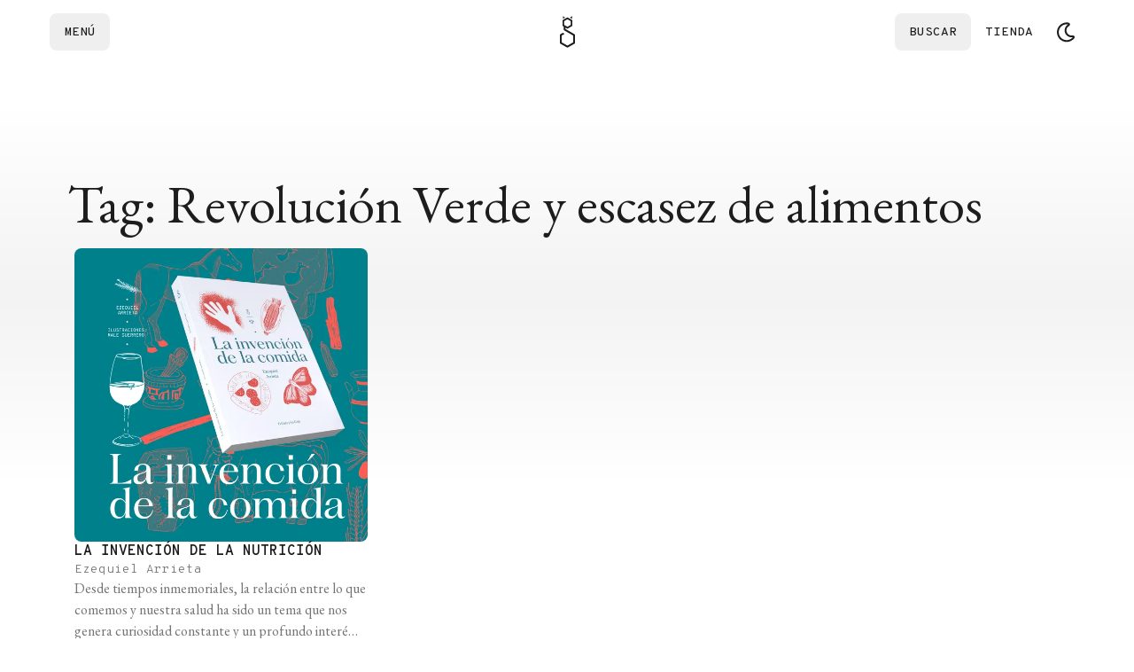

--- FILE ---
content_type: text/html; charset=utf-8
request_url: https://elgatoylacaja.com/tag/revolucion-verde-y-escasez-de-alimentos
body_size: 17617
content:
<!DOCTYPE html><html lang="es" class="__variable_d9b780 __variable_c756af"><head><meta charSet="utf-8"/><meta name="viewport" content="width=device-width, initial-scale=1, minimum-scale=1"/><link rel="stylesheet" href="/_next/static/css/b0f910f357478827.css?dpl=dpl_8CNHZPppRZHjXaWvVsNNMaQ8dZCr" data-precedence="next"/><link rel="stylesheet" href="/_next/static/css/39a7e2c80d5ddb87.css?dpl=dpl_8CNHZPppRZHjXaWvVsNNMaQ8dZCr" data-precedence="next"/><link rel="preload" as="script" fetchPriority="low" href="/_next/static/chunks/webpack-e4bd7f0ac0ea2b70.js?dpl=dpl_8CNHZPppRZHjXaWvVsNNMaQ8dZCr"/><script src="/_next/static/chunks/52774a7f-dc5adcc767406462.js?dpl=dpl_8CNHZPppRZHjXaWvVsNNMaQ8dZCr" async=""></script><script src="/_next/static/chunks/4bd1b696-829bbc8f5db5ae27.js?dpl=dpl_8CNHZPppRZHjXaWvVsNNMaQ8dZCr" async=""></script><script src="/_next/static/chunks/3595-39e28374cd8912c8.js?dpl=dpl_8CNHZPppRZHjXaWvVsNNMaQ8dZCr" async=""></script><script src="/_next/static/chunks/main-app-365c0817224921a3.js?dpl=dpl_8CNHZPppRZHjXaWvVsNNMaQ8dZCr" async=""></script><script src="/_next/static/chunks/6671-c0e73796f7ef329e.js?dpl=dpl_8CNHZPppRZHjXaWvVsNNMaQ8dZCr" async=""></script><script src="/_next/static/chunks/app/(future-site)/layout-df3191f900153db8.js?dpl=dpl_8CNHZPppRZHjXaWvVsNNMaQ8dZCr" async=""></script><script src="/_next/static/chunks/6874-5cad68df996f8f40.js?dpl=dpl_8CNHZPppRZHjXaWvVsNNMaQ8dZCr" async=""></script><script src="/_next/static/chunks/9688-d87d2547d1fe0d3b.js?dpl=dpl_8CNHZPppRZHjXaWvVsNNMaQ8dZCr" async=""></script><script src="/_next/static/chunks/5125-2bce635340ed503c.js?dpl=dpl_8CNHZPppRZHjXaWvVsNNMaQ8dZCr" async=""></script><script src="/_next/static/chunks/3063-616a19933a21e660.js?dpl=dpl_8CNHZPppRZHjXaWvVsNNMaQ8dZCr" async=""></script><script src="/_next/static/chunks/5555-667d54c1702dbba9.js?dpl=dpl_8CNHZPppRZHjXaWvVsNNMaQ8dZCr" async=""></script><script src="/_next/static/chunks/464-8f66841e39096a4b.js?dpl=dpl_8CNHZPppRZHjXaWvVsNNMaQ8dZCr" async=""></script><script src="/_next/static/chunks/5258-8b1273c93e5e1af0.js?dpl=dpl_8CNHZPppRZHjXaWvVsNNMaQ8dZCr" async=""></script><script src="/_next/static/chunks/338-ef41c2812004a403.js?dpl=dpl_8CNHZPppRZHjXaWvVsNNMaQ8dZCr" async=""></script><script src="/_next/static/chunks/1446-b74b9b6da3f4b8b6.js?dpl=dpl_8CNHZPppRZHjXaWvVsNNMaQ8dZCr" async=""></script><script src="/_next/static/chunks/95-5d8ac0fb0727bf5b.js?dpl=dpl_8CNHZPppRZHjXaWvVsNNMaQ8dZCr" async=""></script><script src="/_next/static/chunks/app/(future-site)/(con-nav-y-footer)/tag/%5Bslug%5D/page-a25e85b8203a8150.js?dpl=dpl_8CNHZPppRZHjXaWvVsNNMaQ8dZCr" async=""></script><script src="/_next/static/chunks/6721-fcc9af23ff74365d.js?dpl=dpl_8CNHZPppRZHjXaWvVsNNMaQ8dZCr" async=""></script><script src="/_next/static/chunks/8376-699110abdfb223c5.js?dpl=dpl_8CNHZPppRZHjXaWvVsNNMaQ8dZCr" async=""></script><script src="/_next/static/chunks/141-fbb2755d4aa845bf.js?dpl=dpl_8CNHZPppRZHjXaWvVsNNMaQ8dZCr" async=""></script><script src="/_next/static/chunks/1780-e0e874529b05f3fb.js?dpl=dpl_8CNHZPppRZHjXaWvVsNNMaQ8dZCr" async=""></script><script src="/_next/static/chunks/2509-23085c7bbc02ec5c.js?dpl=dpl_8CNHZPppRZHjXaWvVsNNMaQ8dZCr" async=""></script><script src="/_next/static/chunks/7731-bafa2870fcc1ba2b.js?dpl=dpl_8CNHZPppRZHjXaWvVsNNMaQ8dZCr" async=""></script><script src="/_next/static/chunks/5130-9fd631387829b24a.js?dpl=dpl_8CNHZPppRZHjXaWvVsNNMaQ8dZCr" async=""></script><script src="/_next/static/chunks/app/(future-site)/(con-nav-y-footer)/layout-1fc482695c629963.js?dpl=dpl_8CNHZPppRZHjXaWvVsNNMaQ8dZCr" async=""></script><script src="/_next/static/chunks/8210-e7ff728d70852369.js?dpl=dpl_8CNHZPppRZHjXaWvVsNNMaQ8dZCr" async=""></script><script src="/_next/static/chunks/5288-17eff40f2d2a9c0b.js?dpl=dpl_8CNHZPppRZHjXaWvVsNNMaQ8dZCr" async=""></script><script src="/_next/static/chunks/app/(future-site)/(con-nav-y-footer)/(home)/page-2e41df19d7b3ec35.js?dpl=dpl_8CNHZPppRZHjXaWvVsNNMaQ8dZCr" async=""></script><script src="/_next/static/chunks/app/global-error-24979aae79b1d575.js?dpl=dpl_8CNHZPppRZHjXaWvVsNNMaQ8dZCr" async=""></script><script src="/_next/static/chunks/app/(future-site)/(con-nav-y-footer)/not-found-2a33185e86759feb.js?dpl=dpl_8CNHZPppRZHjXaWvVsNNMaQ8dZCr" async=""></script><link rel="preload" href="https://www.googletagmanager.com/gtm.js?id=GTM-NSHRT8B" as="script"/><meta name="next-size-adjust" content=""/><link rel="preconnect" href="https://www.facebook.com" crossorigin=""/><link rel="preconnect" href="https://connect.facebook.net" crossorigin=""/><link rel="preconnect" href="https://googleads.g.doubleclick.net" crossorigin=""/><link rel="preconnect" href="https://www.google.com" crossorigin=""/><link rel="preconnect" href="https://www.googletagmanager.com" crossorigin=""/><script type="application/ld+json" async="">{"@context":"https://schema.org","@type":"Organization","url":"https://elgatoylacaja.com/","name":"El Gato y La Caja","sameAs":["https://www.facebook.com/elgatoylacaja","https://twitter.com/elgatoylacaja","https://instagram.com/elgatoylacaja","https://twitch.tv/elgatoylacaja","https://www.youtube.com/elgatoylacaja","https://github.com/elgatoylacaja"],"foundingDate":"2014-02-20","logo":"https://cdn.elgatoylacaja.com/el-gato-y-la-caja-libros-de-ciencia-y-diseno.svg","description":"Notas interactivas, libros completos, experimentos online, podcasts, historias, crónicas, newsletters y mucho más."}</script><meta name="sentry-trace" content="06e3a7a6b5dffe61af2c6e38705608d5-ed4ed843947c9aeb-1"/><meta name="baggage" content="sentry-environment=vercel-production,sentry-release=3d5919500095a32da29d654ab7658165a9b63f97,sentry-public_key=3dd13419aa3a555d2eef975b406147ad,sentry-trace_id=06e3a7a6b5dffe61af2c6e38705608d5,sentry-transaction=GET%20%2Ftag%2F%5Bslug%5D,sentry-sampled=true,sentry-sample_rand=0.6953564199955733,sentry-sample_rate=1"/><script src="/_next/static/chunks/polyfills-42372ed130431b0a.js?dpl=dpl_8CNHZPppRZHjXaWvVsNNMaQ8dZCr" noModule=""></script></head><body class="relative flex min-h-svh flex-col overflow-x-hidden bg-background-primary"><div hidden=""><!--$?--><template id="B:0"></template><!--/$--></div><script data-cfasync="false">((e,t,r,n,o,i,a,s)=>{let l=document.documentElement,u=["light","dark"];function c(t){var r;(Array.isArray(e)?e:[e]).forEach(e=>{let r="class"===e,n=r&&i?o.map(e=>i[e]||e):o;r?(l.classList.remove(...n),l.classList.add(i&&i[t]?i[t]:t)):l.setAttribute(e,t)}),r=t,s&&u.includes(r)&&(l.style.colorScheme=r)}if(n)c(n);else try{let e=localStorage.getItem(t)||r,n=a&&"system"===e?window.matchMedia("(prefers-color-scheme: dark)").matches?"dark":"light":e;c(n)}catch(e){}})("class","theme","system",null,["light","dark"],null,true,true)</script><!--$--><header class="pdf-hide sticky top-0 z-50"><nav role="navigation" class="navigation relative z-50 flex min-h-[72px] w-full items-center bg-background-primary flex-col py-0" style="transform:none"><div class="mx-auto flex min-h-[72px] w-full max-w-screen-xl justify-between gap-4 px-4 py-3"><div class="flex items-center justify-start gap-1 flex-1"><button class="group ring-1 typography-action-sm h-[42px] flex justify-center items-center gap-2 shrink-0 grow-0 adisabled:cursor-not-allowed focus:outline focus:outline-1 focus:outline-offset-4 focus:outline-button-color transition-[color,background-color,background-size,background-position,background-image,border-color,text-decoration-color,fill,stroke,box-shadow] duration-150 ease-in ring-transparent via-transparent to-transparent text-button-tertiary adisabled:text-content-disabled p-4 focus:!outline-none rounded-lg bg-gradient-to-l from-transparent from-50% via-50% to-100% bg-[length:300%_100%] bg-[position:99%_0] is-enabled:hocus:bg-[position:0_0] pl-0 md:pl-4" data-click-event="click-navbar" data-content-name="drawer"><span class="h-3.5 animated-anchor group-hocus:animated-anchor-active" style="text-box-trim:trim-both">Menú</span></button></div><div class="flex w-fit items-center justify-center gap-1"><a class="flex" aria-label="Logo Gato" data-click-event="click-navbar" data-content-name="logo" href="/"><svg viewBox="0 0 19 36" class="h-9 fill-background-invert"><path d="M14.4453 3.00666L12.6807 1.98836C12.543 1.90846 12.5336 1.71296 12.6637 1.62116L14.4283 0.373356C14.5728 0.271356 14.7725 0.374206 14.7725 0.551856V2.81796C14.7725 2.98541 14.5906 3.09081 14.4453 3.00666Z"></path><path d="M4.70684 2.98286L6.47144 1.96456C6.60914 1.88466 6.61849 1.68916 6.48844 1.59736L4.72384 0.349556C4.57934 0.247556 4.37959 0.350406 4.37959 0.528056V2.79416C4.37959 2.96161 4.56149 3.06701 4.70684 2.98286Z"></path><path d="M17.5869 20.6459L7.36649 14.7452V13.1735L9.03079 14.1349C9.17699 14.219 9.33934 14.2607 9.50169 14.2607C9.66404 14.2607 9.82724 14.219 9.97259 14.1349L14.6068 11.4591C14.8983 11.2908 15.0777 10.9797 15.0777 10.6431V5.29146C15.0777 4.95486 14.8983 4.64376 14.6068 4.47546L9.97259 1.79966C9.68104 1.63136 9.32234 1.63136 9.02994 1.79966L4.39574 4.47546C4.10419 4.64376 3.92484 4.95486 3.92484 5.29146V10.6431C3.92484 10.9797 4.10419 11.2908 4.39574 11.4591L5.28484 11.9725V15.3461C5.28484 15.7176 5.48289 16.061 5.80504 16.2471L16.0254 22.1478V29.6814L9.50084 33.4477L2.97624 29.6814V22.1478L5.80674 20.5124C6.06259 20.3645 6.06174 19.9965 5.80674 19.8486L4.58019 19.1405C4.40764 19.0411 4.19599 19.0411 4.02344 19.1405L1.41479 20.6467C1.09264 20.8329 0.894592 21.1763 0.894592 21.5477V30.2832C0.894592 30.6546 1.09264 30.998 1.41479 31.1842L8.97979 35.5515C9.14044 35.6441 9.32064 35.6909 9.49999 35.6909C9.67934 35.6909 9.85954 35.6441 10.0202 35.5515L17.5852 31.1842C17.9073 30.998 18.1054 30.6546 18.1054 30.2832V21.5469C18.1071 21.1746 17.909 20.8312 17.5869 20.6459ZM5.80929 5.83461L9.50169 3.70281L13.1941 5.83461V10.0982L9.50169 12.23L5.80929 10.0982V5.83461Z"></path></svg></a></div><div class="flex flex-1 items-center justify-end gap-2"><div class="flex w-full items-center justify-end gap-2"><button class="group ring-1 typography-action-sm h-[42px] justify-center items-center gap-2 shrink-0 grow-0 adisabled:cursor-not-allowed focus:outline focus:outline-1 focus:outline-offset-4 focus:outline-button-color transition-[color,background-color,background-size,background-position,background-image,border-color,text-decoration-color,fill,stroke,box-shadow] duration-150 ease-in ring-transparent via-transparent to-transparent text-button-tertiary adisabled:text-content-disabled p-4 focus:!outline-none rounded-lg bg-gradient-to-l from-transparent from-50% via-50% to-100% bg-[length:300%_100%] bg-[position:99%_0] is-enabled:hocus:bg-[position:0_0] pr-0 md:pr-4 hidden md:flex" data-click-event="click-navbar" data-content-name="search"><span class="h-3.5 animated-anchor group-hocus:animated-anchor-active" style="text-box-trim:trim-both">Buscar</span></button></div><a class="group ring-1 typography-action-sm h-[42px] flex justify-center items-center gap-2 shrink-0 grow-0 adisabled:cursor-not-allowed focus:outline focus:outline-1 focus:outline-offset-4 focus:outline-button-color transition-[color,background-color,background-size,background-position,background-image,border-color,text-decoration-color,fill,stroke,box-shadow] duration-150 ease-in ring-transparent via-transparent to-transparent text-button-tertiary adisabled:text-content-disabled p-4 focus:!outline-none rounded-lg bg-gradient-to-l from-transparent from-50% via-50% to-100% bg-[length:300%_100%] bg-[position:99%_0] is-enabled:hocus:bg-[position:0_0] pr-0 md:pr-4 adisabled:pointer-events-none" target="_blank" data-click-event="click-navbar" data-content-name="tienda" href="https://tienda.elgatoylacaja.com"><span class="h-3.5 animated-anchor group-hocus:animated-anchor-active" style="text-box-trim:trim-both">Tienda</span></a><button id="theme-button" aria-label="Cambiar tema" data-click-event="click-navbar" data-content-name="theme" class="group ring-1 typography-action-sm h-[42px] flex justify-center items-center gap-2 shrink-0 grow-0 adisabled:cursor-not-allowed focus:outline focus:outline-1 focus:outline-offset-4 focus:outline-button-color transition-[color,background-color,background-size,background-position,background-image,border-color,text-decoration-color,fill,stroke,box-shadow] duration-150 ease-in ring-transparent bg-transparent text-button-tertiary is-enabled:hocus:ring-button-tertiary-hover adisabled:text-content-disabled is-enabled:focus:outline-button-tertiary-hover aspect-square p-2 min-h-[42px] min-w-[42px] rounded-lg bg-gradient-to-l from-transparent from-50% via-50% to-100% bg-[length:300%_100%] bg-[position:99%_0] is-enabled:hocus:bg-[position:0_0] via-button-tertiary-hover to-button-tertiary-hover"><svg xmlns="http://www.w3.org/2000/svg" width="24" height="24" viewBox="0 0 36 36" fill="currentColor" fill-rule="evenodd" clip-rule="evenodd" class="dark:hidden"><path fill-rule="evenodd" clip-rule="evenodd" d="M32.2979 28.8747C29.2149 32.6732 24.5626 34.9795 19.4897 34.9795C10.3802 34.9795 3 27.5952 3 18.4897C3 9.38012 10.3843 2 19.4897 2C20.4995 2.00016 21.5071 2.09238 22.5001 2.27549C25.3356 2.79924 25.9634 6.58273 23.4677 8.00304C20.8027 9.51958 19.1241 12.3452 19.1241 15.4644C19.1241 20.8444 24.0146 24.8993 29.3188 23.8891C32.1331 23.3531 34.1188 26.6311 32.2979 28.8747ZM21.9381 5.31587C21.1441 5.1692 20.3258 5.09184 19.4894 5.09184C12.09 5.09184 6.09149 11.0903 6.09149 18.4897C6.09149 25.8892 12.09 31.8877 19.4894 31.8877C23.6911 31.8877 27.4405 29.9529 29.8969 26.9263C22.7077 28.2955 16.0319 22.7977 16.0319 15.4644C16.0319 11.1157 18.4109 7.32317 21.9381 5.31587Z"></path></svg><svg xmlns="http://www.w3.org/2000/svg" width="24" height="24" viewBox="0 0 36 36" fill="currentColor" fill-rule="evenodd" clip-rule="evenodd" class="hidden dark:block"><path fill-rule="evenodd" clip-rule="evenodd" d="M17.9998 1.99982C18.7572 1.99982 19.3713 2.61383 19.3713 3.37126V7.02845C19.3713 7.78587 18.7572 8.39989 17.9998 8.39989C17.2424 8.39989 16.6284 7.78587 16.6284 7.02845V3.37126C16.6284 2.61383 17.2424 1.99982 17.9998 1.99982ZM10.6857 18.0286C10.6857 22.0539 13.9668 25.3287 18 25.3287C22.0332 25.3287 25.3144 22.0539 25.3144 18.0286C25.3144 14.0033 22.0332 10.7285 18 10.7285C13.9668 10.7285 10.6857 14.0033 10.6857 18.0286ZM13.4286 18.0286C13.4286 15.5128 15.4793 13.466 18 13.466C20.5207 13.466 22.5715 15.5128 22.5715 18.0286C22.5715 20.5444 20.5207 22.5912 18 22.5912C15.4793 22.5912 13.4286 20.5444 13.4286 18.0286ZM19.3713 28.9715C19.3713 28.2141 18.7572 27.6 17.9998 27.6C17.2424 27.6 16.6284 28.2141 16.6284 28.9715V32.6287C16.6284 33.3861 17.2424 34.0001 17.9998 34.0001C18.7572 34.0001 19.3713 33.3861 19.3713 32.6287V28.9715ZM1.99983 17.9999C1.99983 17.2425 2.61385 16.6285 3.37128 16.6285L7.02846 16.6285C7.78589 16.6285 8.39991 17.2425 8.39991 17.9999C8.39991 18.7574 7.78589 19.3714 7.02846 19.3714H3.37128C2.61385 19.3714 1.99983 18.7574 1.99983 17.9999ZM28.9714 16.6285C28.2139 16.6285 27.5999 17.2425 27.5999 17.9999C27.5999 18.7574 28.2139 19.3714 28.9714 19.3714H32.6286C33.386 19.3714 34 18.7574 34 17.9999C34 17.2425 33.386 16.6285 32.6286 16.6285L28.9714 16.6285ZM6.68667 6.68637C7.22225 6.15079 8.0906 6.15079 8.62618 6.68637L11.2122 9.27239C11.7478 9.80798 11.7478 10.6763 11.2122 11.2119C10.6766 11.7475 9.80827 11.7475 9.27269 11.2119L6.68667 8.62589C6.15109 8.09031 6.15109 7.22196 6.68667 6.68637ZM26.728 24.7884C26.1924 24.2528 25.3241 24.2528 24.7885 24.7884C24.2529 25.3239 24.2529 26.1923 24.7885 26.7279L27.3745 29.3139C27.9101 29.8495 28.7785 29.8495 29.314 29.3139C29.8496 28.7783 29.8496 27.91 29.314 27.3744L26.728 24.7884ZM6.68667 29.3136C6.15109 28.778 6.15109 27.9096 6.68667 27.374L9.27269 24.788C9.80827 24.2524 10.6766 24.2524 11.2122 24.788C11.7478 25.3236 11.7478 26.1919 11.2122 26.7275L8.62618 29.3136C8.0906 29.8491 7.22225 29.8491 6.68667 29.3136ZM24.7885 9.27219C24.2529 9.80778 24.2529 10.6761 24.7885 11.2117C25.3241 11.7473 26.1924 11.7473 26.728 11.2117L29.314 8.62569C29.8496 8.09011 29.8496 7.22175 29.314 6.68617C28.7785 6.15059 27.9101 6.15059 27.3745 6.68617L24.7885 9.27219Z"></path></svg></button></div></div></nav></header><!--/$--><main class="default-container relative my-32 flex flex-col gap-16"><div class="absolute -top-32 left-1/2 h-[600px] max-h-[50%] w-screen -translate-x-1/2 bg-gradient-to-b from-background-primary via-background-secondary to-background-primary from-10% via-50% to-90%"></div><div class="absolute -bottom-32 left-1/2 h-[600px] max-h-[50%] w-screen -translate-x-1/2 bg-gradient-to-t from-background-primary via-background-secondary to-background-primary from-10% via-50% to-90%"></div><header class="flex flex-col gap-16 pl-3"><div class="flex flex-col gap-5"><h1 class="typography-title-main-display">Tag: Revolución Verde y escasez de alimentos</h1></div></header><section class="grid grid-cols-1 gap-5 sm:grid-cols-2 lg:grid-cols-3"><a class="group flex flex-col gap-5 p-5 rounded-lg transition-colors hover:bg-background-secondary focus:outline focus:outline-1 focus:outline-background-invert" href="/libros/la-invencion-de-la-comida/la-invencion-de-la-nutricion"><div class="w-full overflow-hidden rounded-lg"><img alt="La invención de la nutrición " loading="lazy" width="386" height="290" decoding="async" data-nimg="1" class="aspect-4/3 w-full object-cover object-center transition-transform group-hover:scale-105" style="color:transparent" srcSet="/_next/image?url=https%3A%2F%2Fcdn.elgatoylacaja.com%2F2023%2F09%2FLIDLC_OpenGraph.png&amp;w=640&amp;q=75 1x, /_next/image?url=https%3A%2F%2Fcdn.elgatoylacaja.com%2F2023%2F09%2FLIDLC_OpenGraph.png&amp;w=828&amp;q=75 2x" src="/_next/image?url=https%3A%2F%2Fcdn.elgatoylacaja.com%2F2023%2F09%2FLIDLC_OpenGraph.png&amp;w=828&amp;q=75"/></div><div class="flex w-full flex-col gap-2"><span class="typography-action-text">La invención de la nutrición </span><span class="typography-label !normal-case">Ezequiel Arrieta</span><div class="line-clamp-3"><p class="typography-text-sm text-content-label">Desde tiempos inmemoriales, la relación entre lo que comemos y nuestra salud ha sido un tema que nos genera curiosidad constante y un profundo interés. En los primeros días de la existencia humana, nuestros ancestros dependían de la caza, la recolección y la pesca para obtener alimentos, y a través de la prueba y el [...]</p></div></div></a></section><div class="light relative mx-auto hidden w-full max-w-screen-xl flex-col justify-end rounded-3xl bg-background-secondary lg:flex overflow-hidden"><img alt="Conocé nuestros libros" loading="lazy" width="1200" height="520" decoding="async" data-nimg="1" class="h-auto w-full" style="color:transparent" srcSet="/_next/image?url=%2F_next%2Fstatic%2Fmedia%2Ftienda-banner-desktop.82098808.png&amp;w=1200&amp;q=75&amp;dpl=dpl_8CNHZPppRZHjXaWvVsNNMaQ8dZCr 1x, /_next/image?url=%2F_next%2Fstatic%2Fmedia%2Ftienda-banner-desktop.82098808.png&amp;w=3840&amp;q=75&amp;dpl=dpl_8CNHZPppRZHjXaWvVsNNMaQ8dZCr 2x" src="/_next/image?url=%2F_next%2Fstatic%2Fmedia%2Ftienda-banner-desktop.82098808.png&amp;w=3840&amp;q=75&amp;dpl=dpl_8CNHZPppRZHjXaWvVsNNMaQ8dZCr"/><div class="absolute flex flex-col gap-10 p-16 sm:w-2/3 lg:w-1/2"><h4 class="typography-title-main-display text-balance">Conocé nuestros libros</h4><a target="_blank" rel="noopener" class="typography-link group flex h-5 w-fit items-center gap-2" data-click-event="click-tienda-banner" data-content-category="Hub" data-content-section="tag" href="https://tienda.elgatoylacaja.com"><div class="animated-anchor group-hover:animated-anchor-active font-medium flex w-fit items-center gap-1 leading-none transition-all duration-300 hover:gap-2">Ir a tienda</div><div class="relative flex items-center justify-center rounded p-1 ring-1 ring-current"><svg xmlns="http://www.w3.org/2000/svg" width="24" height="24" viewBox="0 0 36 36" fill="currentColor" fill-rule="evenodd" clip-rule="evenodd" class="size-3 -rotate-45 fill-current"><path d="M5.1057 19.9526L5.13343 16.015L23.4905 16.4587L21.8683 11.8694C21.7851 11.6014 21.7204 11.3795 21.6742 11.2039C21.6465 11.0283 21.688 10.885 21.799 10.7741C21.9561 10.617 22.1179 10.5754 22.2842 10.6493C22.4599 10.7325 22.6355 10.8342 22.8111 10.9543L31.8371 17.0965C31.9573 17.1797 32.0589 17.2536 32.1421 17.3183C32.2253 17.383 32.2946 17.4431 32.3501 17.4985C32.5165 17.6649 32.5951 17.8359 32.5858 18.0115C32.5766 18.1872 32.5026 18.3443 32.364 18.4829C32.3085 18.5384 32.2346 18.6031 32.1421 18.6771C32.0589 18.7418 31.948 18.8157 31.8094 18.8989L22.825 24.9994C22.6493 25.1196 22.4691 25.2166 22.2842 25.2906C22.1086 25.3553 21.9515 25.3183 21.8128 25.1797C21.6834 25.0503 21.6372 24.8839 21.6742 24.6805C21.7296 24.4772 21.7943 24.2646 21.8683 24.0428L23.4766 19.5228L5.1057 19.9526Z"></path></svg></div> </a></div></div><div class="flex flex-col rounded-3xl bg-background-secondary p-6 lg:hidden"><img alt="Tienda Banner" loading="lazy" width="700" height="524" decoding="async" data-nimg="1" class="w-full" style="color:transparent" srcSet="/_next/image?url=%2F_next%2Fstatic%2Fmedia%2Ftienda-banner-home.913e2932.png&amp;w=750&amp;q=75&amp;dpl=dpl_8CNHZPppRZHjXaWvVsNNMaQ8dZCr 1x, /_next/image?url=%2F_next%2Fstatic%2Fmedia%2Ftienda-banner-home.913e2932.png&amp;w=1920&amp;q=75&amp;dpl=dpl_8CNHZPppRZHjXaWvVsNNMaQ8dZCr 2x" src="/_next/image?url=%2F_next%2Fstatic%2Fmedia%2Ftienda-banner-home.913e2932.png&amp;w=1920&amp;q=75&amp;dpl=dpl_8CNHZPppRZHjXaWvVsNNMaQ8dZCr"/><div class="flex flex-col gap-8 p-6"><h2 class="typography-title-main-display">Conocé nuestros libros</h2><a target="_blank" rel="noopener" class="typography-link group flex h-5 w-fit items-center gap-2" data-click-event="click-tienda-banner" data-content-category="Hub" data-content-section="tag" href="https://tienda.elgatoylacaja.com"><div class="animated-anchor group-hover:animated-anchor-active font-medium flex w-fit items-center gap-1 leading-none transition-all duration-300 hover:gap-2">Ir a tienda</div><div class="relative flex items-center justify-center rounded p-1 ring-1 ring-current"><svg xmlns="http://www.w3.org/2000/svg" width="24" height="24" viewBox="0 0 36 36" fill="currentColor" fill-rule="evenodd" clip-rule="evenodd" class="size-3 -rotate-45 fill-current"><path d="M5.1057 19.9526L5.13343 16.015L23.4905 16.4587L21.8683 11.8694C21.7851 11.6014 21.7204 11.3795 21.6742 11.2039C21.6465 11.0283 21.688 10.885 21.799 10.7741C21.9561 10.617 22.1179 10.5754 22.2842 10.6493C22.4599 10.7325 22.6355 10.8342 22.8111 10.9543L31.8371 17.0965C31.9573 17.1797 32.0589 17.2536 32.1421 17.3183C32.2253 17.383 32.2946 17.4431 32.3501 17.4985C32.5165 17.6649 32.5951 17.8359 32.5858 18.0115C32.5766 18.1872 32.5026 18.3443 32.364 18.4829C32.3085 18.5384 32.2346 18.6031 32.1421 18.6771C32.0589 18.7418 31.948 18.8157 31.8094 18.8989L22.825 24.9994C22.6493 25.1196 22.4691 25.2166 22.2842 25.2906C22.1086 25.3553 21.9515 25.3183 21.8128 25.1797C21.6834 25.0503 21.6372 24.8839 21.6742 24.6805C21.7296 24.4772 21.7943 24.2646 21.8683 24.0428L23.4766 19.5228L5.1057 19.9526Z"></path></svg></div> </a></div></div></main><script type="application/ld+json" async="">{"@context":"https://schema.org","@type":"WebPage","@id":"https://elgatoylacaja.com","image":{"@type":"ImageObject","url":"https://cdn.elgatoylacaja.com/el-gato-y-la-caja-libros-de-ciencia-y-diseno.svg","height":"51px","width":"51px"},"name":"El Gato y La Caja","mainEntity":{"@type":"ItemList","itemListElement":[{"@context":"http://schema.org","@type":"ListItem","url":"https://elgatoylacaja.com/libros/la-invencion-de-la-comida/la-invencion-de-la-nutricion","position":1}],"numberOfItems":1}}</script><!--$?--><template id="B:1"></template><!--/$--><footer class="mt-auto max-w-full bg-background-secondary pb-5 pt-14 md:pb-14 md:pt-20 z-0 flex flex-col gap-6"><div class="default-container flex flex-col gap-8 md:flex-row md:gap-32"><div class="flex flex-col justify-between gap-12"><form><div class="flex flex-col gap-4"><div class="flex w-full max-w-96 flex-col gap-3"><label for="«R1anlmtb»" class="typography-label !text-content-text !typography-h4 md:!typography-title-display !normal-case">Suscribite al newsletter</label><div class="relative flex flex-col gap-2"><div class="group relative w-full *:text-content-text *:ring-2"><input type="text" class="relative h-full w-full rounded-lg bg-background-primary typography-label p-2 !normal-case pr-9 ring-background-contrast group-focus-within:ring-background-contrast group-focus-within:outline group-focus-within:outline-1 group-focus-within:outline-offset-4 group-focus-within:outline-background-secondary" style="text-box-trim:trim-both" id="«R1anlmtb»" placeholder="TU MAIL" value=""/><button class="z-50 absolute top-[5px] size-6 rounded outline-none flex items-center justify-center ring-transparent focus:ring-background-secondary right-[5px]" type="submit" aria-label="Enviar"><svg xmlns="http://www.w3.org/2000/svg" width="14" height="14" viewBox="0 0 36 36" fill="currentColor" fill-rule="evenodd" clip-rule="evenodd"><path d="M17.8095 28C17.4286 28 17.2381 27.825 17.2381 27.4749C17.2381 27.3477 17.2698 27.1965 17.3333 27.0215C17.3968 26.8465 17.4603 26.6635 17.5238 26.4726L19.6429 20.4344L6 20.9594V15.0883L19.6429 15.6134L17.5238 9.52745C17.4603 9.33652 17.3968 9.15354 17.3333 8.97852C17.2698 8.78759 17.2381 8.63644 17.2381 8.52506C17.2381 8.17502 17.4286 8 17.8095 8C18 8 18.2698 8.12729 18.619 8.38186L31.4762 17.1885C31.8254 17.4272 32 17.7056 32 18.0239C32 18.3262 31.8254 18.6046 31.4762 18.8592L18.619 27.6181C18.2698 27.8727 18 28 17.8095 28Z"></path></svg></button></div></div></div></div></form><div class="max-w-40"><div class="flex w-fit flex-col gap-1.5"><div class="flex w-full gap-3 *:flex *:items-center *:justify-center *:text-content-focus *:transition-colors"><a role="button" class="hocus:text-content-primary" target="_blank" aria-label="Instagram" data-click-event="click-social-icons" data-content-category="Footer" data-content-title="instagram" href="https://instagram.com/elgatoylacaja"><svg xmlns="http://www.w3.org/2000/svg" width="24" height="24" viewBox="0 0 36 36" fill="currentColor" fill-rule="evenodd" clip-rule="evenodd"><path fill-rule="evenodd" clip-rule="evenodd" d="M32.5376 12.8868C32.429 10.7365 31.9051 8.83184 30.2248 7.26257C28.5509 5.69329 26.5192 5.20215 24.2256 5.09434C21.8617 4.96855 14.7765 4.96855 12.4126 5.09434C10.1253 5.19616 8.09368 5.6873 6.4134 7.25658C4.73313 8.82585 4.21563 10.7305 4.10063 12.8808C3.96646 15.0969 3.96646 21.7394 4.10063 23.9555C4.20924 26.1058 4.73313 28.0105 6.4134 29.5798C8.09368 31.149 10.119 31.6402 12.4126 31.748C14.7765 31.8738 21.8617 31.8738 24.2256 31.748C26.5192 31.6462 28.5509 31.155 30.2248 29.5798C31.8987 28.0105 32.4226 26.1058 32.5376 23.9555C32.6717 21.7394 32.6717 15.1029 32.5376 12.8868ZM25.9634 12.8628C26.909 12.8628 27.6756 12.1501 27.6756 11.2576C27.6756 10.3712 26.909 9.65241 25.9634 9.65241C25.0178 9.65241 24.2512 10.3712 24.2512 11.2576C24.2512 12.1441 25.0115 12.8628 25.9634 12.8628ZM18.3223 11.5391C14.259 11.5391 10.9815 14.6118 10.9815 18.4212C10.9815 22.2305 14.259 25.3032 18.3223 25.3032C22.3856 25.3032 25.6631 22.2305 25.6631 18.4212C25.6631 14.6118 22.3856 11.5391 18.3223 11.5391ZM18.3223 22.8954C15.6965 22.8954 13.5498 20.8889 13.5498 18.4212C13.5498 15.9535 15.6901 13.9469 18.3223 13.9469C20.9545 13.9469 23.0948 15.9535 23.0948 18.4212C23.0948 20.8889 20.9481 22.8954 18.3223 22.8954ZM26.762 28.885C28.0206 28.4118 28.9853 27.5074 29.4837 26.3334C30.1248 24.823 30.0891 21.5192 30.066 19.3775C30.0622 19.0222 30.0587 18.699 30.0587 18.4212C30.0587 18.1433 30.0622 17.8201 30.066 17.4649C30.0891 15.3244 30.1248 12.0244 29.4837 10.5089C28.979 9.32897 28.0142 8.42454 26.762 7.95736C25.1459 7.35955 21.6047 7.39139 19.3209 7.41193C18.9504 7.41526 18.613 7.41829 18.3223 7.41829C18.0259 7.41829 17.6811 7.41502 17.3023 7.41142C15.0191 7.38973 11.4991 7.3563 9.88257 7.95736C8.62396 8.43053 7.65924 9.33496 7.1609 10.5089C6.52324 12.0241 6.55721 15.3439 6.57911 17.485C6.58267 17.8323 6.5859 18.1486 6.5859 18.4212C6.5859 18.699 6.58241 19.0222 6.57857 19.3774C6.55544 21.5179 6.51977 24.8179 7.1609 26.3334C7.66563 27.5133 8.63035 28.4178 9.88257 28.885C11.4987 29.4828 15.0399 29.4509 17.3237 29.4304C17.6942 29.4271 18.0316 29.424 18.3223 29.424C18.6187 29.424 18.9635 29.4273 19.3423 29.4309C21.6255 29.4526 25.1455 29.486 26.762 28.885Z"></path></svg></a><a role="button" class="hocus:text-content-primary" target="_blank" aria-label="Facebook" data-click-event="click-social-icons" data-content-category="Footer" data-content-title="facebook" href="https://facebook.com/elgatoylacaja"><svg xmlns="http://www.w3.org/2000/svg" width="24" height="24" viewBox="0 0 36 36" fill="currentColor" fill-rule="evenodd" clip-rule="evenodd"><path d="M31.8333 7.875V28.9583C31.8333 30.5456 30.5456 31.8333 28.9583 31.8333H23.8492V21.2198H27.4789L28 17.1708H23.8492V14.5833C23.8492 13.4094 24.1727 12.6128 25.8557 12.6128H28V8.99505C27.6286 8.94714 26.3589 8.83333 24.8734 8.83333C21.7828 8.83333 19.6625 10.7201 19.6625 14.188V17.1768H16.0208V21.2258H19.6685V31.8333H7.875C6.28776 31.8333 5 30.5456 5 28.9583V7.875C5 6.28776 6.28776 5 7.875 5H28.9583C30.5456 5 31.8333 6.28776 31.8333 7.875Z"></path></svg></a><a role="button" class="hocus:text-content-primary" target="_blank" aria-label="Youtube" data-click-event="click-social-icons" data-content-category="Footer" data-content-title="youtube" href="https://youtube.com/elgatoylacaja"><svg xmlns="http://www.w3.org/2000/svg" width="24" height="24" viewBox="0 0 36 36" fill="currentColor" fill-rule="evenodd" clip-rule="evenodd"><path fill-rule="evenodd" clip-rule="evenodd" d="M28.8983 7.64497C30.1493 7.9999 31.1346 9.0458 31.469 10.3738C32.0766 12.7809 32.0766 17.803 32.0766 17.803C32.0766 17.803 32.0766 22.8252 31.469 25.2323C31.1346 26.5603 30.1493 27.5626 28.8983 27.9175C26.6307 28.5625 17.5383 28.5625 17.5383 28.5625C17.5383 28.5625 8.44584 28.5625 6.17826 27.9175C4.92726 27.5626 3.94199 26.5603 3.60758 25.2323C3 22.8252 3 17.803 3 17.803C3 17.803 3 12.7809 3.60758 10.3738C3.94199 9.0458 4.92726 7.99996 6.17826 7.64497C8.44584 7 17.5383 7 17.5383 7C17.5383 7 26.6308 7 28.8983 7.64497ZM22.1641 17.8031L14.5645 13.2433V22.3628L22.1641 17.8031Z"></path></svg></a><a role="button" class="hocus:text-content-primary" target="_blank" aria-label="Twitter" data-click-event="click-social-icons" data-content-category="Footer" data-content-title="twitter" href="https://twitter.com/elgatoylacaja"><svg xmlns="http://www.w3.org/2000/svg" width="24" height="24" viewBox="0 0 36 36" fill="currentColor" fill-rule="evenodd" clip-rule="evenodd"><path d="M25.9339 5.375H30.2294L20.8474 16.3875L31.8844 31.375H23.2446L16.4728 22.2875L8.73356 31.375H4.43196L14.465 19.5938L3.88437 5.375H12.7431L18.8579 13.6812L25.9339 5.375ZM24.425 28.7375H26.804L11.4472 7.875H8.89176L24.425 28.7375Z"></path></svg></a><a role="button" class="hocus:text-content-primary" target="_blank" aria-label="Linkedin" data-click-event="click-social-icons" data-content-category="Footer" data-content-title="linkedin" href="https://www.linkedin.com/company/elgatoylacaja"><svg xmlns="http://www.w3.org/2000/svg" width="24" height="24" viewBox="0 0 36 36" fill="currentColor" fill-rule="evenodd" clip-rule="evenodd"><path d="M29.9136 5H6.91044C5.8564 5 5 5.86838 5 6.9344V29.8956C5 30.9616 5.8564 31.83 6.91044 31.83H29.9136C30.9676 31.83 31.83 30.9616 31.83 29.8956V6.9344C31.83 5.86838 30.9676 5 29.9136 5ZM13.1089 27.9971H9.1323V15.193H13.1149V27.9971H13.1089ZM11.1206 13.4443C9.84497 13.4443 8.81489 12.4082 8.81489 11.1386C8.81489 9.86893 9.84497 8.83286 11.1206 8.83286C12.3902 8.83286 13.4263 9.86893 13.4263 11.1386C13.4263 12.4142 12.3962 13.4443 11.1206 13.4443ZM28.0151 27.9971H24.0385V21.7687C24.0385 20.2835 24.0086 18.3731 21.9724 18.3731C19.9002 18.3731 19.5828 19.9901 19.5828 21.661V27.9971H15.6062V15.193H19.4211V16.9417H19.475C20.008 15.9356 21.3076 14.8756 23.242 14.8756C27.2665 14.8756 28.0151 17.5287 28.0151 20.9782V27.9971Z"></path></svg></a></div><div class="typography-label mt-2 font-bold lowercase leading-none text-content-text">@elgatoylacaja</div></div></div></div><div class="w-full border-t border-solid border-gray-300 md:border-none gap-5 gap-y-8 pt-8 md:mt-0 md:flex md:w-fit md:gap-20 md:pt-0 grid grid-cols-2"><div class="flex w-full flex-col gap-6 md:w-fit md:gap-8"><h2 class="typography-h4 md:typography-title-display">Explorá</h2><ul class="flex flex-col gap-6 pl-1 font-mono font-semibold uppercase md:gap-8"><li><a class="typography-link group flex h-5 w-fit items-center gap-2 text-sm md:text-base" data-click-event="click-footer" data-content-category="Footer" data-content-title="libros" href="/libros"><div class="animated-anchor group-hover:animated-anchor-active font-medium flex w-fit items-center gap-1 leading-none transition-all duration-300 hover:gap-2">Libros</div> </a></li><li><a class="typography-link group flex h-5 w-fit items-center gap-2 text-sm md:text-base" data-click-event="click-footer" data-content-category="Footer" data-content-title="notas" href="/notas"><div class="animated-anchor group-hover:animated-anchor-active font-medium flex w-fit items-center gap-1 leading-none transition-all duration-300 hover:gap-2">Notas</div> </a></li><li><a class="typography-link group flex h-5 w-fit items-center gap-2 text-sm md:text-base" data-click-event="click-footer" data-content-category="Footer" data-content-title="experiencias" href="/experiencias"><div class="animated-anchor group-hover:animated-anchor-active font-medium flex w-fit items-center gap-1 leading-none transition-all duration-300 hover:gap-2">Experiencias</div> </a></li><li><a class="typography-link group flex h-5 w-fit items-center gap-2 text-sm md:text-base" data-click-event="click-footer" data-content-category="Footer" data-content-title="podcasts" href="/podcasts"><div class="animated-anchor group-hover:animated-anchor-active font-medium flex w-fit items-center gap-1 leading-none transition-all duration-300 hover:gap-2">Podcasts</div> </a></li></ul></div><div class="flex w-full flex-col gap-6 md:w-fit md:gap-8"><h2 class="typography-h4 md:typography-title-display">Conocenos</h2><ul class="flex flex-col gap-6 pl-1 font-mono font-semibold uppercase md:gap-8"><li><a class="typography-link group flex h-5 w-fit items-center gap-2 text-sm md:text-base" data-click-event="click-footer" data-content-category="Footer" data-content-title="sobre-gato" href="/sobre-gato"><div class="animated-anchor group-hover:animated-anchor-active font-medium flex w-fit items-center gap-1 leading-none transition-all duration-300 hover:gap-2">Sobre Gato</div> </a></li><li><a class="typography-link group flex h-5 w-fit items-center gap-2 text-sm md:text-base" data-click-event="click-footer" data-content-category="Footer" data-content-title="equipo" href="/equipo"><div class="animated-anchor group-hover:animated-anchor-active font-medium flex w-fit items-center gap-1 leading-none transition-all duration-300 hover:gap-2">Equipo</div> </a></li><li><a class="typography-link group flex h-5 w-fit items-center gap-2 text-sm md:text-base" data-click-event="click-footer" data-content-category="Footer" data-content-title="escribinos" href="/escribinos"><div class="animated-anchor group-hover:animated-anchor-active font-medium flex w-fit items-center gap-1 leading-none transition-all duration-300 hover:gap-2">Escribinos</div> </a></li></ul></div><div class="flex w-full flex-col gap-6 md:w-fit md:gap-8"><h2 class="typography-h4 md:typography-title-display">Apoyanos</h2><ul class="flex flex-col gap-6 pl-1 font-mono font-semibold uppercase md:gap-8"><li><a target="_blank" rel="noopener" class="typography-link group flex h-5 w-fit items-center gap-2 text-sm md:text-base" data-click-event="click-footer" data-content-category="Footer" data-content-title="tienda" href="https://tienda.elgatoylacaja.com"><div class="animated-anchor group-hover:animated-anchor-active font-medium flex w-fit items-center gap-1 leading-none transition-all duration-300 hover:gap-2">Tienda</div> </a></li><li><a target="_blank" rel="noopener" class="typography-link group flex h-5 w-fit items-center gap-2 text-sm md:text-base" data-click-event="click-footer" data-content-category="Footer" data-content-title="bancantes" href="https://bancar.elgatoylacaja.com"><div class="animated-anchor group-hover:animated-anchor-active font-medium flex w-fit items-center gap-1 leading-none transition-all duration-300 hover:gap-2">Bancar</div> </a></li></ul></div></div></div><div class="default-container flex flex-col items-end"><svg viewBox="0 0 19 36" class="fill-current h-12 text-content-text"><path d="M14.4453 3.00666L12.6807 1.98836C12.543 1.90846 12.5336 1.71296 12.6637 1.62116L14.4283 0.373356C14.5728 0.271356 14.7725 0.374206 14.7725 0.551856V2.81796C14.7725 2.98541 14.5906 3.09081 14.4453 3.00666Z"></path><path d="M4.70684 2.98286L6.47144 1.96456C6.60914 1.88466 6.61849 1.68916 6.48844 1.59736L4.72384 0.349556C4.57934 0.247556 4.37959 0.350406 4.37959 0.528056V2.79416C4.37959 2.96161 4.56149 3.06701 4.70684 2.98286Z"></path><path d="M17.5869 20.6459L7.36649 14.7452V13.1735L9.03079 14.1349C9.17699 14.219 9.33934 14.2607 9.50169 14.2607C9.66404 14.2607 9.82724 14.219 9.97259 14.1349L14.6068 11.4591C14.8983 11.2908 15.0777 10.9797 15.0777 10.6431V5.29146C15.0777 4.95486 14.8983 4.64376 14.6068 4.47546L9.97259 1.79966C9.68104 1.63136 9.32234 1.63136 9.02994 1.79966L4.39574 4.47546C4.10419 4.64376 3.92484 4.95486 3.92484 5.29146V10.6431C3.92484 10.9797 4.10419 11.2908 4.39574 11.4591L5.28484 11.9725V15.3461C5.28484 15.7176 5.48289 16.061 5.80504 16.2471L16.0254 22.1478V29.6814L9.50084 33.4477L2.97624 29.6814V22.1478L5.80674 20.5124C6.06259 20.3645 6.06174 19.9965 5.80674 19.8486L4.58019 19.1405C4.40764 19.0411 4.19599 19.0411 4.02344 19.1405L1.41479 20.6467C1.09264 20.8329 0.894592 21.1763 0.894592 21.5477V30.2832C0.894592 30.6546 1.09264 30.998 1.41479 31.1842L8.97979 35.5515C9.14044 35.6441 9.32064 35.6909 9.49999 35.6909C9.67934 35.6909 9.85954 35.6441 10.0202 35.5515L17.5852 31.1842C17.9073 30.998 18.1054 30.6546 18.1054 30.2832V21.5469C18.1071 21.1746 17.909 20.8312 17.5869 20.6459ZM5.80929 5.83461L9.50169 3.70281L13.1941 5.83461V10.0982L9.50169 12.23L5.80929 10.0982V5.83461Z"></path></svg></div></footer><section aria-label="Notifications alt+T" tabindex="-1" aria-live="polite" aria-relevant="additions text" aria-atomic="false"></section><script src="/_next/static/chunks/webpack-e4bd7f0ac0ea2b70.js?dpl=dpl_8CNHZPppRZHjXaWvVsNNMaQ8dZCr" async=""></script><script>(self.__next_f=self.__next_f||[]).push([0])</script><script>self.__next_f.push([1,"1:\"$Sreact.fragment\"\n3:I[55830,[\"6671\",\"static/chunks/6671-c0e73796f7ef329e.js?dpl=dpl_8CNHZPppRZHjXaWvVsNNMaQ8dZCr\",\"7046\",\"static/chunks/app/(future-site)/layout-df3191f900153db8.js?dpl=dpl_8CNHZPppRZHjXaWvVsNNMaQ8dZCr\"],\"NuqsAdapter\"]\n4:I[87555,[],\"\"]\n5:I[31295,[],\"\"]\n6:I[56671,[\"6671\",\"static/chunks/6671-c0e73796f7ef329e.js?dpl=dpl_8CNHZPppRZHjXaWvVsNNMaQ8dZCr\",\"7046\",\"static/chunks/app/(future-site)/layout-df3191f900153db8.js?dpl=dpl_8CNHZPppRZHjXaWvVsNNMaQ8dZCr\"],\"Toaster\"]\n7:I[96063,[\"6874\",\"static/chunks/6874-5cad68df996f8f40.js?dpl=dpl_8CNHZPppRZHjXaWvVsNNMaQ8dZCr\",\"9688\",\"static/chunks/9688-d87d2547d1fe0d3b.js?dpl=dpl_8CNHZPppRZHjXaWvVsNNMaQ8dZCr\",\"5125\",\"static/chunks/5125-2bce635340ed503c.js?dpl=dpl_8CNHZPppRZHjXaWvVsNNMaQ8dZCr\",\"3063\",\"static/chunks/3063-616a19933a21e660.js?dpl=dpl_8CNHZPppRZHjXaWvVsNNMaQ8dZCr\",\"5555\",\"static/chunks/5555-667d54c1702dbba9.js?dpl=dpl_8CNHZPppRZHjXaWvVsNNMaQ8dZCr\",\"464\",\"static/chunks/464-8f66841e39096a4b.js?dpl=dpl_8CNHZPppRZHjXaWvVsNNMaQ8dZCr\",\"5258\",\"static/chunks/5258-8b1273c93e5e1af0.js?dpl=dpl_8CNHZPppRZHjXaWvVsNNMaQ8dZCr\",\"338\",\"static/chunks/338-ef41c2812004a403.js?dpl=dpl_8CNHZPppRZHjXaWvVsNNMaQ8dZCr\",\"1446\",\"static/chunks/1446-b74b9b6da3f4b8b6.js?dpl=dpl_8CNHZPppRZHjXaWvVsNNMaQ8dZCr\",\"95\",\"static/chunks/95-5d8ac0fb0727bf5b.js?dpl=dpl_8CNHZPppRZHjXaWvVsNNMaQ8dZCr\",\"7576\",\"static/chunks/app/(future-site)/(con-nav-y-footer)/tag/%5Bslug%5D/page-a25e85b8203a8150.js?dpl=dpl_8CNHZPppRZHjXaWvVsNNMaQ8dZCr\"],\"GoogleTagManager\"]\n8:I[70998,[\"6874\",\"static/chunks/6874-5cad68df996f8f40.js?dpl=dpl_8CNHZPppRZHjXaWvVsNNMaQ8dZCr\",\"9688\",\"static/chunks/9688-d87d2547d1fe0d3b.js?dpl=dpl_8CNHZPppRZHjXaWvVsNNMaQ8dZCr\",\"5125\",\"static/chunks/5125-2bce635340ed503c.js?dpl=dpl_8CNHZPppRZHjXaWvVsNNMaQ8dZCr\",\"6721\",\"static/chunks/6721-fcc9af23ff74365d.js?dpl=dpl_8CNHZPppRZHjXaWvVsNNMaQ8dZCr\",\"8376\",\"static/chunks/8376-699110abdfb223c5.js?dpl=dpl_8CNHZPppRZHjXaWvVsNNMaQ8dZCr\",\"141\",\"static/chunks/141-fbb2755d4aa845bf.js?dpl=dpl_8CNHZPppRZHjXaWvVsNNMaQ8dZCr\",\"1780\",\"static/chunks/1780-e0e874"])</script><script>self.__next_f.push([1,"529b05f3fb.js?dpl=dpl_8CNHZPppRZHjXaWvVsNNMaQ8dZCr\",\"2509\",\"static/chunks/2509-23085c7bbc02ec5c.js?dpl=dpl_8CNHZPppRZHjXaWvVsNNMaQ8dZCr\",\"1446\",\"static/chunks/1446-b74b9b6da3f4b8b6.js?dpl=dpl_8CNHZPppRZHjXaWvVsNNMaQ8dZCr\",\"7731\",\"static/chunks/7731-bafa2870fcc1ba2b.js?dpl=dpl_8CNHZPppRZHjXaWvVsNNMaQ8dZCr\",\"5130\",\"static/chunks/5130-9fd631387829b24a.js?dpl=dpl_8CNHZPppRZHjXaWvVsNNMaQ8dZCr\",\"2892\",\"static/chunks/app/(future-site)/(con-nav-y-footer)/layout-1fc482695c629963.js?dpl=dpl_8CNHZPppRZHjXaWvVsNNMaQ8dZCr\"],\"default\"]\n9:\"$Sreact.suspense\"\na:I[6874,[\"6874\",\"static/chunks/6874-5cad68df996f8f40.js?dpl=dpl_8CNHZPppRZHjXaWvVsNNMaQ8dZCr\",\"9688\",\"static/chunks/9688-d87d2547d1fe0d3b.js?dpl=dpl_8CNHZPppRZHjXaWvVsNNMaQ8dZCr\",\"5125\",\"static/chunks/5125-2bce635340ed503c.js?dpl=dpl_8CNHZPppRZHjXaWvVsNNMaQ8dZCr\",\"3063\",\"static/chunks/3063-616a19933a21e660.js?dpl=dpl_8CNHZPppRZHjXaWvVsNNMaQ8dZCr\",\"5555\",\"static/chunks/5555-667d54c1702dbba9.js?dpl=dpl_8CNHZPppRZHjXaWvVsNNMaQ8dZCr\",\"464\",\"static/chunks/464-8f66841e39096a4b.js?dpl=dpl_8CNHZPppRZHjXaWvVsNNMaQ8dZCr\",\"5258\",\"static/chunks/5258-8b1273c93e5e1af0.js?dpl=dpl_8CNHZPppRZHjXaWvVsNNMaQ8dZCr\",\"8210\",\"static/chunks/8210-e7ff728d70852369.js?dpl=dpl_8CNHZPppRZHjXaWvVsNNMaQ8dZCr\",\"2509\",\"static/chunks/2509-23085c7bbc02ec5c.js?dpl=dpl_8CNHZPppRZHjXaWvVsNNMaQ8dZCr\",\"1446\",\"static/chunks/1446-b74b9b6da3f4b8b6.js?dpl=dpl_8CNHZPppRZHjXaWvVsNNMaQ8dZCr\",\"7731\",\"static/chunks/7731-bafa2870fcc1ba2b.js?dpl=dpl_8CNHZPppRZHjXaWvVsNNMaQ8dZCr\",\"5288\",\"static/chunks/5288-17eff40f2d2a9c0b.js?dpl=dpl_8CNHZPppRZHjXaWvVsNNMaQ8dZCr\",\"2106\",\"static/chunks/app/(future-site)/(con-nav-y-footer)/(home)/page-2e41df19d7b3ec35.js?dpl=dpl_8CNHZPppRZHjXaWvVsNNMaQ8dZCr\"],\"\"]\nc:I[90577,[\"6874\",\"static/chunks/6874-5cad68df996f8f40.js?dpl=dpl_8CNHZPppRZHjXaWvVsNNMaQ8dZCr\",\"9688\",\"static/chunks/9688-d87d2547d1fe0d3b.js?dpl=dpl_8CNHZPppRZHjXaWvVsNNMaQ8dZCr\",\"5125\",\"static/chunks/5125-2bce635340ed503c.js?dpl=dpl_8CNHZPppRZHjXaWvVsNNMaQ8dZCr\",\"6721\",\"static/chunks/6721-fcc9af23ff74365d.js?dpl=dpl_8CNHZPppRZHjXaWv"])</script><script>self.__next_f.push([1,"VsNNMaQ8dZCr\",\"8376\",\"static/chunks/8376-699110abdfb223c5.js?dpl=dpl_8CNHZPppRZHjXaWvVsNNMaQ8dZCr\",\"141\",\"static/chunks/141-fbb2755d4aa845bf.js?dpl=dpl_8CNHZPppRZHjXaWvVsNNMaQ8dZCr\",\"1780\",\"static/chunks/1780-e0e874529b05f3fb.js?dpl=dpl_8CNHZPppRZHjXaWvVsNNMaQ8dZCr\",\"2509\",\"static/chunks/2509-23085c7bbc02ec5c.js?dpl=dpl_8CNHZPppRZHjXaWvVsNNMaQ8dZCr\",\"1446\",\"static/chunks/1446-b74b9b6da3f4b8b6.js?dpl=dpl_8CNHZPppRZHjXaWvVsNNMaQ8dZCr\",\"7731\",\"static/chunks/7731-bafa2870fcc1ba2b.js?dpl=dpl_8CNHZPppRZHjXaWvVsNNMaQ8dZCr\",\"5130\",\"static/chunks/5130-9fd631387829b24a.js?dpl=dpl_8CNHZPppRZHjXaWvVsNNMaQ8dZCr\",\"2892\",\"static/chunks/app/(future-site)/(con-nav-y-footer)/layout-1fc482695c629963.js?dpl=dpl_8CNHZPppRZHjXaWvVsNNMaQ8dZCr\"],\"default\"]\ne:I[83563,[\"6874\",\"static/chunks/6874-5cad68df996f8f40.js?dpl=dpl_8CNHZPppRZHjXaWvVsNNMaQ8dZCr\",\"9688\",\"static/chunks/9688-d87d2547d1fe0d3b.js?dpl=dpl_8CNHZPppRZHjXaWvVsNNMaQ8dZCr\",\"5125\",\"static/chunks/5125-2bce635340ed503c.js?dpl=dpl_8CNHZPppRZHjXaWvVsNNMaQ8dZCr\",\"3063\",\"static/chunks/3063-616a19933a21e660.js?dpl=dpl_8CNHZPppRZHjXaWvVsNNMaQ8dZCr\",\"5555\",\"static/chunks/5555-667d54c1702dbba9.js?dpl=dpl_8CNHZPppRZHjXaWvVsNNMaQ8dZCr\",\"464\",\"static/chunks/464-8f66841e39096a4b.js?dpl=dpl_8CNHZPppRZHjXaWvVsNNMaQ8dZCr\",\"5258\",\"static/chunks/5258-8b1273c93e5e1af0.js?dpl=dpl_8CNHZPppRZHjXaWvVsNNMaQ8dZCr\",\"8210\",\"static/chunks/8210-e7ff728d70852369.js?dpl=dpl_8CNHZPppRZHjXaWvVsNNMaQ8dZCr\",\"2509\",\"static/chunks/2509-23085c7bbc02ec5c.js?dpl=dpl_8CNHZPppRZHjXaWvVsNNMaQ8dZCr\",\"1446\",\"static/chunks/1446-b74b9b6da3f4b8b6.js?dpl=dpl_8CNHZPppRZHjXaWvVsNNMaQ8dZCr\",\"7731\",\"static/chunks/7731-bafa2870fcc1ba2b.js?dpl=dpl_8CNHZPppRZHjXaWvVsNNMaQ8dZCr\",\"5288\",\"static/chunks/5288-17eff40f2d2a9c0b.js?dpl=dpl_8CNHZPppRZHjXaWvVsNNMaQ8dZCr\",\"2106\",\"static/chunks/app/(future-site)/(con-nav-y-footer)/(home)/page-2e41df19d7b3ec35.js?dpl=dpl_8CNHZPppRZHjXaWvVsNNMaQ8dZCr\"],\"default\"]\nf:I[9065,[\"6874\",\"static/chunks/6874-5cad68df996f8f40.js?dpl=dpl_8CNHZPppRZHjXaWvVsNNMaQ8dZCr\",\"9688\",\"static/chunks/9688-d87d2547d1fe0"])</script><script>self.__next_f.push([1,"d3b.js?dpl=dpl_8CNHZPppRZHjXaWvVsNNMaQ8dZCr\",\"5125\",\"static/chunks/5125-2bce635340ed503c.js?dpl=dpl_8CNHZPppRZHjXaWvVsNNMaQ8dZCr\",\"3063\",\"static/chunks/3063-616a19933a21e660.js?dpl=dpl_8CNHZPppRZHjXaWvVsNNMaQ8dZCr\",\"5555\",\"static/chunks/5555-667d54c1702dbba9.js?dpl=dpl_8CNHZPppRZHjXaWvVsNNMaQ8dZCr\",\"464\",\"static/chunks/464-8f66841e39096a4b.js?dpl=dpl_8CNHZPppRZHjXaWvVsNNMaQ8dZCr\",\"5258\",\"static/chunks/5258-8b1273c93e5e1af0.js?dpl=dpl_8CNHZPppRZHjXaWvVsNNMaQ8dZCr\",\"8210\",\"static/chunks/8210-e7ff728d70852369.js?dpl=dpl_8CNHZPppRZHjXaWvVsNNMaQ8dZCr\",\"2509\",\"static/chunks/2509-23085c7bbc02ec5c.js?dpl=dpl_8CNHZPppRZHjXaWvVsNNMaQ8dZCr\",\"1446\",\"static/chunks/1446-b74b9b6da3f4b8b6.js?dpl=dpl_8CNHZPppRZHjXaWvVsNNMaQ8dZCr\",\"7731\",\"static/chunks/7731-bafa2870fcc1ba2b.js?dpl=dpl_8CNHZPppRZHjXaWvVsNNMaQ8dZCr\",\"5288\",\"static/chunks/5288-17eff40f2d2a9c0b.js?dpl=dpl_8CNHZPppRZHjXaWvVsNNMaQ8dZCr\",\"2106\",\"static/chunks/app/(future-site)/(con-nav-y-footer)/(home)/page-2e41df19d7b3ec35.js?dpl=dpl_8CNHZPppRZHjXaWvVsNNMaQ8dZCr\"],\"default\"]\n10:I[30057,[\"6874\",\"static/chunks/6874-5cad68df996f8f40.js?dpl=dpl_8CNHZPppRZHjXaWvVsNNMaQ8dZCr\",\"9688\",\"static/chunks/9688-d87d2547d1fe0d3b.js?dpl=dpl_8CNHZPppRZHjXaWvVsNNMaQ8dZCr\",\"5125\",\"static/chunks/5125-2bce635340ed503c.js?dpl=dpl_8CNHZPppRZHjXaWvVsNNMaQ8dZCr\",\"3063\",\"static/chunks/3063-616a19933a21e660.js?dpl=dpl_8CNHZPppRZHjXaWvVsNNMaQ8dZCr\",\"5555\",\"static/chunks/5555-667d54c1702dbba9.js?dpl=dpl_8CNHZPppRZHjXaWvVsNNMaQ8dZCr\",\"464\",\"static/chunks/464-8f66841e39096a4b.js?dpl=dpl_8CNHZPppRZHjXaWvVsNNMaQ8dZCr\",\"5258\",\"static/chunks/5258-8b1273c93e5e1af0.js?dpl=dpl_8CNHZPppRZHjXaWvVsNNMaQ8dZCr\",\"338\",\"static/chunks/338-ef41c2812004a403.js?dpl=dpl_8CNHZPppRZHjXaWvVsNNMaQ8dZCr\",\"1446\",\"static/chunks/1446-b74b9b6da3f4b8b6.js?dpl=dpl_8CNHZPppRZHjXaWvVsNNMaQ8dZCr\",\"95\",\"static/chunks/95-5d8ac0fb0727bf5b.js?dpl=dpl_8CNHZPppRZHjXaWvVsNNMaQ8dZCr\",\"7576\",\"static/chunks/app/(future-site)/(con-nav-y-footer)/tag/%5Bslug%5D/page-a25e85b8203a8150.js?dpl=dpl_8CNHZPppRZHjXaWvVsNNMaQ8dZCr\"],\"default\"]\n13:I[59665,"])</script><script>self.__next_f.push([1,"[],\"OutletBoundary\"]\n16:I[74911,[],\"AsyncMetadataOutlet\"]\n18:I[59665,[],\"ViewportBoundary\"]\n1a:I[59665,[],\"MetadataBoundary\"]\n1c:I[23188,[\"4219\",\"static/chunks/app/global-error-24979aae79b1d575.js?dpl=dpl_8CNHZPppRZHjXaWvVsNNMaQ8dZCr\"],\"default\"]\n1d:I[74911,[],\"AsyncMetadata\"]\n:HL[\"/_next/static/media/23081e227a96aa1a-s.p.woff2\",\"font\",{\"crossOrigin\":\"\",\"type\":\"font/woff2\"}]\n:HL[\"/_next/static/media/33b26eb373ecdf02-s.p.woff2\",\"font\",{\"crossOrigin\":\"\",\"type\":\"font/woff2\"}]\n:HL[\"/_next/static/media/bccd6a6241c00262-s.p.woff2\",\"font\",{\"crossOrigin\":\"\",\"type\":\"font/woff2\"}]\n:HL[\"/_next/static/css/b0f910f357478827.css?dpl=dpl_8CNHZPppRZHjXaWvVsNNMaQ8dZCr\",\"style\"]\n:HL[\"/_next/static/css/39a7e2c80d5ddb87.css?dpl=dpl_8CNHZPppRZHjXaWvVsNNMaQ8dZCr\",\"style\"]\nb:T48d,M17.5869 20.6459L7.36649 14.7452V13.1735L9.03079 14.1349C9.17699 14.219 9.33934 14.2607 9.50169 14.2607C9.66404 14.2607 9.82724 14.219 9.97259 14.1349L14.6068 11.4591C14.8983 11.2908 15.0777 10.9797 15.0777 10.6431V5.29146C15.0777 4.95486 14.8983 4.64376 14.6068 4.47546L9.97259 1.79966C9.68104 1.63136 9.32234 1.63136 9.02994 1.79966L4.39574 4.47546C4.10419 4.64376 3.92484 4.95486 3.92484 5.29146V10.6431C3.92484 10.9797 4.10419 11.2908 4.39574 11.4591L5.28484 11.9725V15.3461C5.28484 15.7176 5.48289 16.061 5.80504 16.2471L16.0254 22.1478V29.6814L9.50084 33.4477L2.97624 29.6814V22.1478L5.80674 20.5124C6.06259 20.3645 6.06174 19.9965 5.80674 19.8486L4.58019 19.1405C4.40764 19.0411 4.19599 19.0411 4.02344 19.1405L1.41479 20.6467C1.09264 20.8329 0.894592 21.1763 0.894592 21.5477V30.2832C0.894592 30.6546 1.09264 30.998 1.41479 31.1842L8.97979 35.5515C9.14044 35.6441 9.32064 35.6909 9.49999 35.6909C9.67934 35.6909 9.85954 35.6441 10.0202 35.5515L17.5852 31.1842C17.9073 30.998 18.1054 30.6546 18.1054 30.2832V21.5469C18.1071 21.1746 17.909 20.8312 17.5869 20.6459ZM5.80929 5.83461L9.50169 3.70281L13.1941 5.83461V10.0982L9.50169 12.23L5.80929 10.0982V5.83461Z11:T48d,M17.5869 20.6459L7.36649 14.7452V13.1735L9.03079 14.1349C9.17699 14.219 9.33934 14.2607 9.50169 14.2607C9.66"])</script><script>self.__next_f.push([1,"404 14.2607 9.82724 14.219 9.97259 14.1349L14.6068 11.4591C14.8983 11.2908 15.0777 10.9797 15.0777 10.6431V5.29146C15.0777 4.95486 14.8983 4.64376 14.6068 4.47546L9.97259 1.79966C9.68104 1.63136 9.32234 1.63136 9.02994 1.79966L4.39574 4.47546C4.10419 4.64376 3.92484 4.95486 3.92484 5.29146V10.6431C3.92484 10.9797 4.10419 11.2908 4.39574 11.4591L5.28484 11.9725V15.3461C5.28484 15.7176 5.48289 16.061 5.80504 16.2471L16.0254 22.1478V29.6814L9.50084 33.4477L2.97624 29.6814V22.1478L5.80674 20.5124C6.06259 20.3645 6.06174 19.9965 5.80674 19.8486L4.58019 19.1405C4.40764 19.0411 4.19599 19.0411 4.02344 19.1405L1.41479 20.6467C1.09264 20.8329 0.894592 21.1763 0.894592 21.5477V30.2832C0.894592 30.6546 1.09264 30.998 1.41479 31.1842L8.97979 35.5515C9.14044 35.6441 9.32064 35.6909 9.49999 35.6909C9.67934 35.6909 9.85954 35.6441 10.0202 35.5515L17.5852 31.1842C17.9073 30.998 18.1054 30.6546 18.1054 30.2832V21.5469C18.1071 21.1746 17.909 20.8312 17.5869 20.6459ZM5.80929 5.83461L9.50169 3.70281L13.1941 5.83461V10.0982L9.50169 12.23L5.80929 10.0982V5.83461Z"])</script><script>self.__next_f.push([1,"0:{\"P\":null,\"b\":\"KH6aQ4BjILKM5KJMfc7EG\",\"p\":\"\",\"c\":[\"\",\"tag\",\"revolucion-verde-y-escasez-de-alimentos\"],\"i\":false,\"f\":[[[\"\",{\"children\":[\"(future-site)\",{\"children\":[\"(con-nav-y-footer)\",{\"children\":[\"tag\",{\"children\":[[\"slug\",\"revolucion-verde-y-escasez-de-alimentos\",\"d\"],{\"children\":[\"__PAGE__\",{}]}]}]}]}]},\"$undefined\",\"$undefined\",true],[\"\",[\"$\",\"$1\",\"c\",{\"children\":[[[\"$\",\"link\",\"0\",{\"rel\":\"stylesheet\",\"href\":\"/_next/static/css/b0f910f357478827.css?dpl=dpl_8CNHZPppRZHjXaWvVsNNMaQ8dZCr\",\"precedence\":\"next\",\"crossOrigin\":\"$undefined\",\"nonce\":\"$undefined\"}],[\"$\",\"link\",\"1\",{\"rel\":\"stylesheet\",\"href\":\"/_next/static/css/39a7e2c80d5ddb87.css?dpl=dpl_8CNHZPppRZHjXaWvVsNNMaQ8dZCr\",\"precedence\":\"next\",\"crossOrigin\":\"$undefined\",\"nonce\":\"$undefined\"}]],\"$L2\"]}],{\"children\":[\"(future-site)\",[\"$\",\"$1\",\"c\",{\"children\":[null,[\"$\",\"body\",null,{\"className\":\"relative flex min-h-svh flex-col overflow-x-hidden bg-background-primary\",\"children\":[[\"$\",\"$L3\",null,{\"children\":[\"$\",\"$L4\",null,{\"parallelRouterKey\":\"children\",\"error\":\"$undefined\",\"errorStyles\":\"$undefined\",\"errorScripts\":\"$undefined\",\"template\":[\"$\",\"$L5\",null,{}],\"templateStyles\":\"$undefined\",\"templateScripts\":\"$undefined\",\"notFound\":\"$undefined\",\"forbidden\":\"$undefined\",\"unauthorized\":\"$undefined\"}]}],[\"$\",\"$L6\",null,{\"position\":\"bottom-center\"}],[\"$\",\"$L7\",null,{\"gtmId\":\"GTM-NSHRT8B\"}]]}]]}],{\"children\":[\"(con-nav-y-footer)\",[\"$\",\"$1\",\"c\",{\"children\":[null,[\"$\",\"$L8\",null,{\"children\":[[\"$\",\"$9\",null,{\"fallback\":[\"$\",\"header\",null,{\"className\":\"pdf-hide pointer-events-none sticky top-0 z-50\",\"children\":[\"$\",\"nav\",null,{\"role\":\"navigation\",\"className\":\"navigation z-50 flex min-h-16 w-full items-center bg-background-primary py-3\",\"children\":[\"$\",\"div\",null,{\"className\":\"mx-auto flex w-full max-w-screen-xl justify-between gap-4 px-4\",\"children\":[[\"$\",\"div\",null,{\"className\":\"flex flex-1 items-center justify-start gap-1\",\"children\":[\"$\",\"div\",null,{\"className\":\"min-h-12 min-w-20 animate-pulse rounded-lg bg-button-tertiary-hover px-4 typography-action-sm pointer-events-none select-none !text-transparent\",\"children\":\"Menú\"}]}],[\"$\",\"div\",null,{\"className\":\"flex w-fit items-center justify-center gap-1\",\"children\":[\"$\",\"$La\",null,{\"href\":\"/\",\"className\":\"flex\",\"aria-label\":\"Logo Gato\",\"children\":[\"$\",\"svg\",null,{\"viewBox\":\"0 0 19 36\",\"className\":\"h-9 fill-background-invert\",\"children\":[[\"$\",\"path\",null,{\"d\":\"M14.4453 3.00666L12.6807 1.98836C12.543 1.90846 12.5336 1.71296 12.6637 1.62116L14.4283 0.373356C14.5728 0.271356 14.7725 0.374206 14.7725 0.551856V2.81796C14.7725 2.98541 14.5906 3.09081 14.4453 3.00666Z\"}],[\"$\",\"path\",null,{\"d\":\"M4.70684 2.98286L6.47144 1.96456C6.60914 1.88466 6.61849 1.68916 6.48844 1.59736L4.72384 0.349556C4.57934 0.247556 4.37959 0.350406 4.37959 0.528056V2.79416C4.37959 2.96161 4.56149 3.06701 4.70684 2.98286Z\"}],[\"$\",\"path\",null,{\"d\":\"$b\"}]]}]}]}],[\"$\",\"div\",null,{\"className\":\"flex flex-1 items-center justify-end gap-2\",\"children\":[\"$\",\"div\",null,{\"className\":\"min-h-12 min-w-20 animate-pulse rounded-lg bg-button-tertiary-hover px-4 typography-action-sm pointer-events-none select-none !text-transparent\",\"children\":\"Tienda\"}]}]]}]}]}],\"children\":[\"$\",\"$Lc\",null,{}]}],[\"$\",\"$L4\",null,{\"parallelRouterKey\":\"children\",\"error\":\"$undefined\",\"errorStyles\":\"$undefined\",\"errorScripts\":\"$undefined\",\"template\":[\"$\",\"$L5\",null,{}],\"templateStyles\":\"$undefined\",\"templateScripts\":\"$undefined\",\"notFound\":[\"$Ld\",[]],\"forbidden\":\"$undefined\",\"unauthorized\":\"$undefined\"}],[\"$\",\"footer\",null,{\"className\":\"mt-auto max-w-full bg-background-secondary pb-5 pt-14 md:pb-14 md:pt-20 z-0 flex flex-col gap-6\",\"children\":[[\"$\",\"div\",null,{\"className\":\"default-container flex flex-col gap-8 md:flex-row md:gap-32\",\"children\":[[\"$\",\"div\",null,{\"className\":\"flex flex-col justify-between gap-12\",\"children\":[[\"$\",\"$Le\",null,{\"labelClasses\":\"!typography-h4 md:!typography-title-display !normal-case\"}],[\"$\",\"div\",null,{\"className\":\"max-w-40\",\"children\":[\"$\",\"$Lf\",null,{}]}]]}],[\"$\",\"div\",null,{\"className\":\"w-full border-t border-solid border-gray-300 md:border-none gap-5 gap-y-8 pt-8 md:mt-0 md:flex md:w-fit md:gap-20 md:pt-0 grid grid-cols-2\",\"children\":[[\"$\",\"div\",null,{\"className\":\"flex w-full flex-col gap-6 md:w-fit md:gap-8\",\"children\":[[\"$\",\"h2\",null,{\"className\":\"typography-h4 md:typography-title-display\",\"children\":\"Explorá\"}],[\"$\",\"ul\",null,{\"className\":\"flex flex-col gap-6 pl-1 font-mono font-semibold uppercase md:gap-8\",\"children\":[[\"$\",\"li\",null,{\"children\":[\"$\",\"$L10\",null,{\"className\":\"text-sm md:text-base\",\"href\":\"/libros\",\"data-click-event\":\"click-footer\",\"data-content-category\":\"Footer\",\"data-content-title\":\"libros\",\"children\":\"Libros\"}]}],[\"$\",\"li\",null,{\"children\":[\"$\",\"$L10\",null,{\"className\":\"text-sm md:text-base\",\"href\":\"/notas\",\"data-click-event\":\"click-footer\",\"data-content-category\":\"Footer\",\"data-content-title\":\"notas\",\"children\":\"Notas\"}]}],[\"$\",\"li\",null,{\"children\":[\"$\",\"$L10\",null,{\"className\":\"text-sm md:text-base\",\"href\":\"/experiencias\",\"data-click-event\":\"click-footer\",\"data-content-category\":\"Footer\",\"data-content-title\":\"experiencias\",\"children\":\"Experiencias\"}]}],[\"$\",\"li\",null,{\"children\":[\"$\",\"$L10\",null,{\"className\":\"text-sm md:text-base\",\"href\":\"/podcasts\",\"data-click-event\":\"click-footer\",\"data-content-category\":\"Footer\",\"data-content-title\":\"podcasts\",\"children\":\"Podcasts\"}]}]]}]]}],[\"$\",\"div\",null,{\"className\":\"flex w-full flex-col gap-6 md:w-fit md:gap-8\",\"children\":[[\"$\",\"h2\",null,{\"className\":\"typography-h4 md:typography-title-display\",\"children\":\"Conocenos\"}],[\"$\",\"ul\",null,{\"className\":\"flex flex-col gap-6 pl-1 font-mono font-semibold uppercase md:gap-8\",\"children\":[[\"$\",\"li\",null,{\"children\":[\"$\",\"$L10\",null,{\"className\":\"text-sm md:text-base\",\"href\":\"/sobre-gato\",\"data-click-event\":\"click-footer\",\"data-content-category\":\"Footer\",\"data-content-title\":\"sobre-gato\",\"children\":\"Sobre Gato\"}]}],[\"$\",\"li\",null,{\"children\":[\"$\",\"$L10\",null,{\"className\":\"text-sm md:text-base\",\"href\":\"/equipo\",\"data-click-event\":\"click-footer\",\"data-content-category\":\"Footer\",\"data-content-title\":\"equipo\",\"children\":\"Equipo\"}]}],[\"$\",\"li\",null,{\"children\":[\"$\",\"$L10\",null,{\"className\":\"text-sm md:text-base\",\"href\":\"/escribinos\",\"data-click-event\":\"click-footer\",\"data-content-category\":\"Footer\",\"data-content-title\":\"escribinos\",\"children\":\"Escribinos\"}]}]]}]]}],[\"$\",\"div\",null,{\"className\":\"flex w-full flex-col gap-6 md:w-fit md:gap-8\",\"children\":[[\"$\",\"h2\",null,{\"className\":\"typography-h4 md:typography-title-display\",\"children\":\"Apoyanos\"}],[\"$\",\"ul\",null,{\"className\":\"flex flex-col gap-6 pl-1 font-mono font-semibold uppercase md:gap-8\",\"children\":[[\"$\",\"li\",null,{\"children\":[\"$\",\"$L10\",null,{\"className\":\"text-sm md:text-base\",\"href\":\"https://tienda.elgatoylacaja.com\",\"target\":\"_blank\",\"data-click-event\":\"click-footer\",\"data-content-category\":\"Footer\",\"data-content-title\":\"tienda\",\"children\":\"Tienda\"}]}],[\"$\",\"li\",null,{\"children\":[\"$\",\"$L10\",null,{\"className\":\"text-sm md:text-base\",\"href\":\"https://bancar.elgatoylacaja.com\",\"target\":\"_blank\",\"data-click-event\":\"click-footer\",\"data-content-category\":\"Footer\",\"data-content-title\":\"bancantes\",\"children\":\"Bancar\"}]}]]}]]}]]}]]}],[\"$\",\"div\",null,{\"className\":\"default-container flex flex-col items-end\",\"children\":[\"$\",\"svg\",null,{\"viewBox\":\"0 0 19 36\",\"className\":\"fill-current h-12 text-content-text\",\"children\":[[\"$\",\"path\",null,{\"d\":\"M14.4453 3.00666L12.6807 1.98836C12.543 1.90846 12.5336 1.71296 12.6637 1.62116L14.4283 0.373356C14.5728 0.271356 14.7725 0.374206 14.7725 0.551856V2.81796C14.7725 2.98541 14.5906 3.09081 14.4453 3.00666Z\"}],[\"$\",\"path\",null,{\"d\":\"M4.70684 2.98286L6.47144 1.96456C6.60914 1.88466 6.61849 1.68916 6.48844 1.59736L4.72384 0.349556C4.57934 0.247556 4.37959 0.350406 4.37959 0.528056V2.79416C4.37959 2.96161 4.56149 3.06701 4.70684 2.98286Z\"}],[\"$\",\"path\",null,{\"d\":\"$11\"}]]}]}]]}]]}]]}],{\"children\":[\"tag\",[\"$\",\"$1\",\"c\",{\"children\":[null,[\"$\",\"$L4\",null,{\"parallelRouterKey\":\"children\",\"error\":\"$undefined\",\"errorStyles\":\"$undefined\",\"errorScripts\":\"$undefined\",\"template\":[\"$\",\"$L5\",null,{}],\"templateStyles\":\"$undefined\",\"templateScripts\":\"$undefined\",\"notFound\":\"$undefined\",\"forbidden\":\"$undefined\",\"unauthorized\":\"$undefined\"}]]}],{\"children\":[[\"slug\",\"revolucion-verde-y-escasez-de-alimentos\",\"d\"],[\"$\",\"$1\",\"c\",{\"children\":[null,[\"$\",\"$L4\",null,{\"parallelRouterKey\":\"children\",\"error\":\"$undefined\",\"errorStyles\":\"$undefined\",\"errorScripts\":\"$undefined\",\"template\":[\"$\",\"$L5\",null,{}],\"templateStyles\":\"$undefined\",\"templateScripts\":\"$undefined\",\"notFound\":\"$undefined\",\"forbidden\":\"$undefined\",\"unauthorized\":\"$undefined\"}]]}],{\"children\":[\"__PAGE__\",[\"$\",\"$1\",\"c\",{\"children\":[\"$L12\",null,[\"$\",\"$L13\",null,{\"children\":[\"$L14\",\"$L15\",[\"$\",\"$L16\",null,{\"promise\":\"$@17\"}]]}]]}],{},null,false]},null,false]},null,false]},null,false]},null,false]},null,false],[\"$\",\"$1\",\"h\",{\"children\":[null,[\"$\",\"$1\",\"zMzd6uyJf_2MdsjfqUnfZv\",{\"children\":[[\"$\",\"$L18\",null,{\"children\":\"$L19\"}],[\"$\",\"meta\",null,{\"name\":\"next-size-adjust\",\"content\":\"\"}]]}],[\"$\",\"$L1a\",null,{\"children\":\"$L1b\"}]]}],false]],\"m\":\"$undefined\",\"G\":[\"$1c\",[]],\"s\":false,\"S\":false}\n"])</script><script>self.__next_f.push([1,"1b:[\"$\",\"div\",null,{\"hidden\":true,\"children\":[\"$\",\"$9\",null,{\"fallback\":null,\"children\":[\"$\",\"$L1d\",null,{\"promise\":\"$@1e\"}]}]}]\n15:null\n2:[\"$\",\"html\",null,{\"lang\":\"es\",\"className\":\"__variable_d9b780 __variable_c756af\",\"suppressHydrationWarning\":true,\"children\":[[\"$\",\"head\",null,{\"children\":[[\"$\",\"script\",null,{\"type\":\"application/ld+json\",\"async\":true,\"dangerouslySetInnerHTML\":{\"__html\":\"{\\\"@context\\\":\\\"https://schema.org\\\",\\\"@type\\\":\\\"Organization\\\",\\\"url\\\":\\\"https://elgatoylacaja.com/\\\",\\\"name\\\":\\\"El Gato y La Caja\\\",\\\"sameAs\\\":[\\\"https://www.facebook.com/elgatoylacaja\\\",\\\"https://twitter.com/elgatoylacaja\\\",\\\"https://instagram.com/elgatoylacaja\\\",\\\"https://twitch.tv/elgatoylacaja\\\",\\\"https://www.youtube.com/elgatoylacaja\\\",\\\"https://github.com/elgatoylacaja\\\"],\\\"foundingDate\\\":\\\"2014-02-20\\\",\\\"logo\\\":\\\"https://cdn.elgatoylacaja.com/el-gato-y-la-caja-libros-de-ciencia-y-diseno.svg\\\",\\\"description\\\":\\\"Notas interactivas, libros completos, experimentos online, podcasts, historias, crónicas, newsletters y mucho más.\\\"}\"}}],[[\"$\",\"link\",\"0\",{\"rel\":\"preconnect\",\"href\":\"https://www.facebook.com\",\"crossOrigin\":\"\"}],[\"$\",\"link\",\"1\",{\"rel\":\"preconnect\",\"href\":\"https://connect.facebook.net\",\"crossOrigin\":\"\"}],[\"$\",\"link\",\"2\",{\"rel\":\"preconnect\",\"href\":\"https://googleads.g.doubleclick.net\",\"crossOrigin\":\"\"}],[\"$\",\"link\",\"3\",{\"rel\":\"preconnect\",\"href\":\"https://www.google.com\",\"crossOrigin\":\"\"}],[\"$\",\"link\",\"4\",{\"rel\":\"preconnect\",\"href\":\"https://www.googletagmanager.com\",\"crossOrigin\":\"\"}]]]}],[\"$\",\"$L4\",null,{\"parallelRouterKey\":\"children\",\"error\":\"$undefined\",\"errorStyles\":\"$undefined\",\"errorScripts\":\"$undefined\",\"template\":[\"$\",\"$L5\",null,{}],\"templateStyles\":\"$undefined\",\"templateScripts\":\"$undefined\",\"notFound\":[\"$L1f\",[]],\"forbidden\":\"$undefined\",\"unauthorized\":\"$undefined\"}]]}]\n19:[[\"$\",\"meta\",\"0\",{\"charSet\":\"utf-8\"}],[\"$\",\"meta\",\"1\",{\"name\":\"viewport\",\"content\":\"width=device-width, initial-scale=1, minimum-scale=1\"}]]\n14:null\n"])</script><script>self.__next_f.push([1,"20:I[72210,[\"6874\",\"static/chunks/6874-5cad68df996f8f40.js?dpl=dpl_8CNHZPppRZHjXaWvVsNNMaQ8dZCr\",\"9688\",\"static/chunks/9688-d87d2547d1fe0d3b.js?dpl=dpl_8CNHZPppRZHjXaWvVsNNMaQ8dZCr\",\"5125\",\"static/chunks/5125-2bce635340ed503c.js?dpl=dpl_8CNHZPppRZHjXaWvVsNNMaQ8dZCr\",\"3063\",\"static/chunks/3063-616a19933a21e660.js?dpl=dpl_8CNHZPppRZHjXaWvVsNNMaQ8dZCr\",\"5555\",\"static/chunks/5555-667d54c1702dbba9.js?dpl=dpl_8CNHZPppRZHjXaWvVsNNMaQ8dZCr\",\"464\",\"static/chunks/464-8f66841e39096a4b.js?dpl=dpl_8CNHZPppRZHjXaWvVsNNMaQ8dZCr\",\"5258\",\"static/chunks/5258-8b1273c93e5e1af0.js?dpl=dpl_8CNHZPppRZHjXaWvVsNNMaQ8dZCr\",\"338\",\"static/chunks/338-ef41c2812004a403.js?dpl=dpl_8CNHZPppRZHjXaWvVsNNMaQ8dZCr\",\"1446\",\"static/chunks/1446-b74b9b6da3f4b8b6.js?dpl=dpl_8CNHZPppRZHjXaWvVsNNMaQ8dZCr\",\"95\",\"static/chunks/95-5d8ac0fb0727bf5b.js?dpl=dpl_8CNHZPppRZHjXaWvVsNNMaQ8dZCr\",\"5422\",\"static/chunks/app/(future-site)/(con-nav-y-footer)/not-found-2a33185e86759feb.js?dpl=dpl_8CNHZPppRZHjXaWvVsNNMaQ8dZCr\"],\"default\"]\n"])</script><script>self.__next_f.push([1,"d:[\"$\",\"$L20\",null,{\"projects\":[{\"title\":\"El archipiélago | Nuestra retirada del mundo y notas para un regreso\",\"slugIndice\":\"el-archipielago\",\"slug\":\"el-archipielago\",\"projectSlug\":\"el-archipielago\",\"projectType\":\"book\",\"advancement\":false,\"hideFromSearch\":false},{\"title\":\"Urbanofilia\",\"slugIndice\":\"urbanofilia\",\"slug\":\"urbanofilia\",\"projectSlug\":\"urbanofilia\",\"projectType\":\"book\",\"advancement\":false,\"hideFromSearch\":false},{\"title\":\"Inocentes\",\"slugIndice\":\"inocentes\",\"slug\":\"inocentes\",\"projectSlug\":\"inocentes\",\"projectType\":\"book\",\"advancement\":false,\"hideFromSearch\":false},{\"title\":\"Un mundo como este\",\"slugIndice\":\"un-mundo-como-este/indice\",\"slug\":\"un-mundo-como-este\",\"projectSlug\":\"un-mundo-como-este\",\"projectType\":\"book\",\"advancement\":false,\"hideFromSearch\":false},{\"title\":\"Los figuritas\",\"slugIndice\":\"los-figuritas/indice\",\"slug\":\"los-figuritas\",\"projectSlug\":\"los-figuritas\",\"projectType\":\"book\",\"advancement\":false,\"hideFromSearch\":false},{\"title\":\"Los entusiastas\",\"slugIndice\":\"podcast/los-entusiastas\",\"slug\":\"1036fb194\",\"projectSlug\":\"los-entusiastas\",\"projectType\":\"podcast\",\"advancement\":false,\"hideFromSearch\":true},{\"title\":\"El Reino | Vida y obra de hongos y humanos\",\"slugIndice\":\"el-reino/indice\",\"slug\":\"elreino\",\"projectSlug\":\"el-reino\",\"projectType\":\"book\",\"advancement\":false,\"hideFromSearch\":false},{\"title\":\"La máquina ingobernable | Historia de cuatro capitalismos\",\"slugIndice\":\"la-maquina-ingobernable/indice\",\"slug\":\"lmi\",\"projectSlug\":\"la-maquina-ingobernable\",\"projectType\":\"book\",\"advancement\":false,\"hideFromSearch\":false},{\"title\":\"Espacio Negativo\",\"slugIndice\":\"espacio-negativo\",\"slug\":\"espacio_negativo\",\"projectSlug\":\"espacio-negativo\",\"projectType\":\"collection\",\"advancement\":false,\"hideFromSearch\":false},{\"title\":\"Febo\",\"slugIndice\":\"febo/indice\",\"slug\":\"febo\",\"projectSlug\":\"febo\",\"projectType\":\"book\",\"advancement\":false,\"hideFromSearch\":false},{\"title\":\"HumanLife\",\"slugIndice\":\"humanlife/indice\",\"slug\":\"humanlife\",\"projectSlug\":\"humanlife\",\"projectType\":\"book\",\"advancement\":false,\"hideFromSearch\":false},{\"title\":\"La suerte de tu lado\",\"slugIndice\":\"la-suerte-de-tu-lado/indice\",\"slug\":\"lasuertedetulado\",\"projectSlug\":\"la-suerte-de-tu-lado\",\"projectType\":\"book\",\"advancement\":false,\"hideFromSearch\":false},{\"title\":\"Ok, Pandora\",\"slugIndice\":\"ok-pandora/indice\",\"slug\":\"okpandora\",\"projectSlug\":\"ok-pandora\",\"projectType\":\"book\",\"advancement\":false,\"hideFromSearch\":false},{\"title\":\"La invención de la comida\",\"slugIndice\":\"la-invencion-de-la-comida/indice\",\"slug\":\"invencion_comida\",\"projectSlug\":\"la-invencion-de-la-comida\",\"projectType\":\"book\",\"advancement\":false,\"hideFromSearch\":false},{\"title\":\"Sherpas\",\"slugIndice\":\"podcast/sherpas\",\"slug\":\"e5b3519c\",\"projectSlug\":\"sherpas\",\"projectType\":\"podcast\",\"advancement\":false,\"hideFromSearch\":true},{\"title\":\"El idioma de los peces\",\"slugIndice\":\"el-idioma-de-los-peces/indice\",\"slug\":\"idioma_de_los_peces\",\"projectSlug\":\"el-idioma-de-los-peces\",\"projectType\":\"book\",\"advancement\":false,\"hideFromSearch\":false},{\"title\":\"Las ceremonias | Crónicas de personas que usan drogas\",\"slugIndice\":\"lasceremonias/indice\",\"slug\":\"lasceremonias\",\"projectSlug\":\"las-ceremonias\",\"projectType\":\"book\",\"advancement\":false,\"hideFromSearch\":false},{\"title\":\"Clima | El desafío de diseño más grande de todos los tiempos\",\"slugIndice\":\"clima/indice\",\"slug\":\"clima\",\"projectSlug\":\"clima\",\"projectType\":\"book\",\"advancement\":false,\"hideFromSearch\":false},{\"title\":\"Un libro sobre drogas\",\"slugIndice\":\"sobredrogas/indice\",\"slug\":\"sobredrogas\",\"projectSlug\":\"sobre-drogas\",\"projectType\":\"book\",\"advancement\":false,\"hideFromSearch\":false},{\"title\":\"Las olas | Conceptos y herramientas terapéuticas de salud mental\",\"slugIndice\":\"lasolas/indice\",\"slug\":\"lasolas\",\"projectSlug\":\"las-olas\",\"projectType\":\"book\",\"advancement\":false,\"hideFromSearch\":false},{\"title\":\"El nudo de la conciencia\",\"slugIndice\":\"elnudo/indice\",\"slug\":\"elnudo\",\"projectSlug\":\"el-nudo\",\"projectType\":\"book\",\"advancement\":false,\"hideFromSearch\":false},{\"title\":\"Profano\",\"slugIndice\":\"profano/indice\",\"slug\":\"profano\",\"projectSlug\":\"profano\",\"projectType\":\"book\",\"advancement\":false,\"hideFromSearch\":false},{\"title\":\"Thinking with others\",\"slugIndice\":\"thinkingwithothers\",\"slug\":\"thinkingwithothers\",\"projectSlug\":\"thinking-with-others\",\"projectType\":\"book\",\"advancement\":false,\"hideFromSearch\":true},{\"title\":\"La pausa\",\"slugIndice\":\"lapausa/indice\",\"slug\":\"lapausa\",\"projectSlug\":\"la-pausa\",\"projectType\":\"book\",\"advancement\":false,\"hideFromSearch\":false},{\"title\":\"Fiebre | Breve Colección de Epidemias\",\"slugIndice\":\"fiebre/indice\",\"slug\":\"fiebre\",\"projectSlug\":\"fiebre\",\"projectType\":\"book\",\"advancement\":false,\"hideFromSearch\":false},{\"title\":\"Pensar con otros | Una guía de supervivencia en tiempos de posverdad\",\"slugIndice\":\"pensarconotros/indice\",\"slug\":\"pensarconotros\",\"projectSlug\":\"pensar-con-otros\",\"projectType\":\"book\",\"advancement\":false,\"hideFromSearch\":false},{\"title\":\"Breve Atlas Anecdótico de la Ciencia\",\"slugIndice\":\"baac/indice\",\"slug\":\"baac\",\"projectSlug\":\"breve-atlas\",\"projectType\":\"book\",\"advancement\":false,\"hideFromSearch\":false},{\"title\":\"118. El universo en una tabla\",\"slugIndice\":\"tabla/indice\",\"slug\":\"tabla\",\"projectSlug\":\"tabla\",\"projectType\":\"book\",\"advancement\":false,\"hideFromSearch\":false},{\"title\":\"Tabú\",\"slugIndice\":\"tabu/indice\",\"slug\":\"tabu\",\"projectSlug\":\"tabu\",\"projectType\":\"book\",\"advancement\":false,\"hideFromSearch\":false},{\"title\":\"Ministerio de Invierno\",\"slugIndice\":\"ministeriodeinvierno/indice\",\"slug\":\"ministeriodeinvierno\",\"projectSlug\":\"ministerio-de-invierno\",\"projectType\":\"book\",\"advancement\":false,\"hideFromSearch\":false},{\"title\":\"Simple e Imperfecto\",\"slugIndice\":\"sei/indice\",\"slug\":\"sei\",\"projectSlug\":\"simple-e-imperfecto\",\"projectType\":\"book\",\"advancement\":false,\"hideFromSearch\":false},{\"title\":\"Newsletter\",\"slugIndice\":\"newsletter\",\"slug\":\"newsletter\",\"projectSlug\":\"newsletter\",\"projectType\":\"newsletter\",\"advancement\":false,\"hideFromSearch\":true},{\"title\":\"Oh, la humanidad\",\"slugIndice\":\"podcast/oh-la-humanidad\",\"slug\":\"oh-la-humanidad\",\"projectSlug\":\"oh-la-humanidad\",\"projectType\":\"podcast\",\"advancement\":false,\"hideFromSearch\":true},{\"title\":\"Newsletter Clima\",\"slugIndice\":\"clima/newsletter\",\"slug\":\"newsletter_clima\",\"projectSlug\":\"clima\",\"projectType\":\"newsletter\",\"advancement\":false,\"hideFromSearch\":false},{\"title\":\"Proyecto Clima\",\"slugIndice\":\"clima_proceso/indice\",\"slug\":\"clima_proceso\",\"projectSlug\":\"clima_proceso\",\"projectType\":\"book\",\"advancement\":false,\"hideFromSearch\":true},{\"title\":\"Audiolibro: 118. El Universo en una Tabla\",\"slugIndice\":\"podcast/tabla\",\"slug\":\"651c75e0\",\"projectSlug\":\"tabla\",\"projectType\":\"podcast\",\"advancement\":false,\"hideFromSearch\":true},{\"title\":\"Emma: Un podcast de Ministerio de Invierno\",\"slugIndice\":\"podcast/emma\",\"slug\":\"emma-una-historia-de-ministerio-de-invierno\",\"projectSlug\":\"emma\",\"projectType\":\"podcast\",\"advancement\":false,\"hideFromSearch\":true},{\"title\":\"Coronavirus | Breve podcast de la pandemia\",\"slugIndice\":\"podcast/coronavirus\",\"slug\":\"coronavirus-breve-podcast-de-la-pandemia\",\"projectSlug\":\"coronavirus\",\"projectType\":\"podcast\",\"advancement\":false,\"hideFromSearch\":true},{\"title\":\"Experiencias\",\"slugIndice\":\"experiencias\",\"slug\":\"experiencias\",\"projectSlug\":\"experiencias\",\"projectType\":\"post\",\"advancement\":false,\"hideFromSearch\":false},{\"title\":\"Experimentos\",\"slugIndice\":\"experimentos\",\"slug\":\"labs_experiment\",\"projectSlug\":\"experimentos\",\"projectType\":\"post\",\"advancement\":false,\"hideFromSearch\":false},{\"title\":\"No publicada\",\"slugIndice\":\"nopublicadas\",\"slug\":\"nopublicadas\",\"projectSlug\":\"nopublicadas\",\"projectType\":\"post\",\"advancement\":false,\"hideFromSearch\":true},{\"title\":\"Notas\",\"slugIndice\":\"notas\",\"slug\":\"post\",\"projectSlug\":\"notas\",\"projectType\":\"post\",\"advancement\":false,\"hideFromSearch\":false}]}]\n"])</script><script>self.__next_f.push([1,"21:T48d,M17.5869 20.6459L7.36649 14.7452V13.1735L9.03079 14.1349C9.17699 14.219 9.33934 14.2607 9.50169 14.2607C9.66404 14.2607 9.82724 14.219 9.97259 14.1349L14.6068 11.4591C14.8983 11.2908 15.0777 10.9797 15.0777 10.6431V5.29146C15.0777 4.95486 14.8983 4.64376 14.6068 4.47546L9.97259 1.79966C9.68104 1.63136 9.32234 1.63136 9.02994 1.79966L4.39574 4.47546C4.10419 4.64376 3.92484 4.95486 3.92484 5.29146V10.6431C3.92484 10.9797 4.10419 11.2908 4.39574 11.4591L5.28484 11.9725V15.3461C5.28484 15.7176 5.48289 16.061 5.80504 16.2471L16.0254 22.1478V29.6814L9.50084 33.4477L2.97624 29.6814V22.1478L5.80674 20.5124C6.06259 20.3645 6.06174 19.9965 5.80674 19.8486L4.58019 19.1405C4.40764 19.0411 4.19599 19.0411 4.02344 19.1405L1.41479 20.6467C1.09264 20.8329 0.894592 21.1763 0.894592 21.5477V30.2832C0.894592 30.6546 1.09264 30.998 1.41479 31.1842L8.97979 35.5515C9.14044 35.6441 9.32064 35.6909 9.49999 35.6909C9.67934 35.6909 9.85954 35.6441 10.0202 35.5515L17.5852 31.1842C17.9073 30.998 18.1054 30.6546 18.1054 30.2832V21.5469C18.1071 21.1746 17.909 20.8312 17.5869 20.6459ZM5.80929 5.83461L9.50169 3.70281L13.1941 5.83461V10.0982L9.50169 12.23L5.80929 10.0982V5.83461Z22:T48d,M17.5869 20.6459L7.36649 14.7452V13.1735L9.03079 14.1349C9.17699 14.219 9.33934 14.2607 9.50169 14.2607C9.66404 14.2607 9.82724 14.219 9.97259 14.1349L14.6068 11.4591C14.8983 11.2908 15.0777 10.9797 15.0777 10.6431V5.29146C15.0777 4.95486 14.8983 4.64376 14.6068 4.47546L9.97259 1.79966C9.68104 1.63136 9.32234 1.63136 9.02994 1.79966L4.39574 4.47546C4.10419 4.64376 3.92484 4.95486 3.92484 5.29146V10.6431C3.92484 10.9797 4.10419 11.2908 4.39574 11.4591L5.28484 11.9725V15.3461C5.28484 15.7176 5.48289 16.061 5.80504 16.2471L16.0254 22.1478V29.6814L9.50084 33.4477L2.97624 29.6814V22.1478L5.80674 20.5124C6.06259 20.3645 6.06174 19.9965 5.80674 19.8486L4.58019 19.1405C4.40764 19.0411 4.19599 19.0411 4.02344 19.1405L1.41479 20.6467C1.09264 20.8329 0.894592 21.1763 0.894592 21.5477V30.2832C0.894592 30.6546 1.09264 30.998 1.41479 31.1842L8.97979 35.5515C9.14044 35."])</script><script>self.__next_f.push([1,"6441 9.32064 35.6909 9.49999 35.6909C9.67934 35.6909 9.85954 35.6441 10.0202 35.5515L17.5852 31.1842C17.9073 30.998 18.1054 30.6546 18.1054 30.2832V21.5469C18.1071 21.1746 17.909 20.8312 17.5869 20.6459ZM5.80929 5.83461L9.50169 3.70281L13.1941 5.83461V10.0982L9.50169 12.23L5.80929 10.0982V5.83461Z"])</script><script>self.__next_f.push([1,"1f:[\"$\",\"body\",null,{\"children\":[\"$\",\"$L8\",null,{\"children\":[\"$\",\"$L3\",null,{\"children\":[[\"$\",\"$9\",null,{\"fallback\":[\"$\",\"header\",null,{\"className\":\"pdf-hide pointer-events-none sticky top-0 z-50\",\"children\":[\"$\",\"nav\",null,{\"role\":\"navigation\",\"className\":\"navigation z-50 flex min-h-16 w-full items-center bg-background-primary py-3\",\"children\":[\"$\",\"div\",null,{\"className\":\"mx-auto flex w-full max-w-screen-xl justify-between gap-4 px-4\",\"children\":[[\"$\",\"div\",null,{\"className\":\"flex flex-1 items-center justify-start gap-1\",\"children\":[\"$\",\"div\",null,{\"className\":\"min-h-12 min-w-20 animate-pulse rounded-lg bg-button-tertiary-hover px-4 typography-action-sm pointer-events-none select-none !text-transparent\",\"children\":\"Menú\"}]}],[\"$\",\"div\",null,{\"className\":\"flex w-fit items-center justify-center gap-1\",\"children\":[\"$\",\"$La\",null,{\"href\":\"/\",\"className\":\"flex\",\"aria-label\":\"Logo Gato\",\"children\":[\"$\",\"svg\",null,{\"viewBox\":\"0 0 19 36\",\"className\":\"h-9 fill-background-invert\",\"children\":[[\"$\",\"path\",null,{\"d\":\"M14.4453 3.00666L12.6807 1.98836C12.543 1.90846 12.5336 1.71296 12.6637 1.62116L14.4283 0.373356C14.5728 0.271356 14.7725 0.374206 14.7725 0.551856V2.81796C14.7725 2.98541 14.5906 3.09081 14.4453 3.00666Z\"}],[\"$\",\"path\",null,{\"d\":\"M4.70684 2.98286L6.47144 1.96456C6.60914 1.88466 6.61849 1.68916 6.48844 1.59736L4.72384 0.349556C4.57934 0.247556 4.37959 0.350406 4.37959 0.528056V2.79416C4.37959 2.96161 4.56149 3.06701 4.70684 2.98286Z\"}],[\"$\",\"path\",null,{\"d\":\"$21\"}]]}]}]}],[\"$\",\"div\",null,{\"className\":\"flex flex-1 items-center justify-end gap-2\",\"children\":[\"$\",\"div\",null,{\"className\":\"min-h-12 min-w-20 animate-pulse rounded-lg bg-button-tertiary-hover px-4 typography-action-sm pointer-events-none select-none !text-transparent\",\"children\":\"Tienda\"}]}]]}]}]}],\"children\":[\"$\",\"$Lc\",null,{}]}],[\"$\",\"$9\",null,{\"children\":[\"$\",\"$L20\",null,{\"projects\":[{\"title\":\"El archipiélago | Nuestra retirada del mundo y notas para un regreso\",\"slugIndice\":\"el-archipielago\",\"slug\":\"el-archipielago\",\"projectSlug\":\"el-archipielago\",\"projectType\":\"book\",\"advancement\":false,\"hideFromSearch\":false},{\"title\":\"Urbanofilia\",\"slugIndice\":\"urbanofilia\",\"slug\":\"urbanofilia\",\"projectSlug\":\"urbanofilia\",\"projectType\":\"book\",\"advancement\":false,\"hideFromSearch\":false},{\"title\":\"Inocentes\",\"slugIndice\":\"inocentes\",\"slug\":\"inocentes\",\"projectSlug\":\"inocentes\",\"projectType\":\"book\",\"advancement\":false,\"hideFromSearch\":false},{\"title\":\"Un mundo como este\",\"slugIndice\":\"un-mundo-como-este/indice\",\"slug\":\"un-mundo-como-este\",\"projectSlug\":\"un-mundo-como-este\",\"projectType\":\"book\",\"advancement\":false,\"hideFromSearch\":false},{\"title\":\"Los figuritas\",\"slugIndice\":\"los-figuritas/indice\",\"slug\":\"los-figuritas\",\"projectSlug\":\"los-figuritas\",\"projectType\":\"book\",\"advancement\":false,\"hideFromSearch\":false},{\"title\":\"Los entusiastas\",\"slugIndice\":\"podcast/los-entusiastas\",\"slug\":\"1036fb194\",\"projectSlug\":\"los-entusiastas\",\"projectType\":\"podcast\",\"advancement\":false,\"hideFromSearch\":true},{\"title\":\"El Reino | Vida y obra de hongos y humanos\",\"slugIndice\":\"el-reino/indice\",\"slug\":\"elreino\",\"projectSlug\":\"el-reino\",\"projectType\":\"book\",\"advancement\":false,\"hideFromSearch\":false},{\"title\":\"La máquina ingobernable | Historia de cuatro capitalismos\",\"slugIndice\":\"la-maquina-ingobernable/indice\",\"slug\":\"lmi\",\"projectSlug\":\"la-maquina-ingobernable\",\"projectType\":\"book\",\"advancement\":false,\"hideFromSearch\":false},{\"title\":\"Espacio Negativo\",\"slugIndice\":\"espacio-negativo\",\"slug\":\"espacio_negativo\",\"projectSlug\":\"espacio-negativo\",\"projectType\":\"collection\",\"advancement\":false,\"hideFromSearch\":false},{\"title\":\"Febo\",\"slugIndice\":\"febo/indice\",\"slug\":\"febo\",\"projectSlug\":\"febo\",\"projectType\":\"book\",\"advancement\":false,\"hideFromSearch\":false},{\"title\":\"HumanLife\",\"slugIndice\":\"humanlife/indice\",\"slug\":\"humanlife\",\"projectSlug\":\"humanlife\",\"projectType\":\"book\",\"advancement\":false,\"hideFromSearch\":false},{\"title\":\"La suerte de tu lado\",\"slugIndice\":\"la-suerte-de-tu-lado/indice\",\"slug\":\"lasuertedetulado\",\"projectSlug\":\"la-suerte-de-tu-lado\",\"projectType\":\"book\",\"advancement\":false,\"hideFromSearch\":false},{\"title\":\"Ok, Pandora\",\"slugIndice\":\"ok-pandora/indice\",\"slug\":\"okpandora\",\"projectSlug\":\"ok-pandora\",\"projectType\":\"book\",\"advancement\":false,\"hideFromSearch\":false},{\"title\":\"La invención de la comida\",\"slugIndice\":\"la-invencion-de-la-comida/indice\",\"slug\":\"invencion_comida\",\"projectSlug\":\"la-invencion-de-la-comida\",\"projectType\":\"book\",\"advancement\":false,\"hideFromSearch\":false},{\"title\":\"Sherpas\",\"slugIndice\":\"podcast/sherpas\",\"slug\":\"e5b3519c\",\"projectSlug\":\"sherpas\",\"projectType\":\"podcast\",\"advancement\":false,\"hideFromSearch\":true},{\"title\":\"El idioma de los peces\",\"slugIndice\":\"el-idioma-de-los-peces/indice\",\"slug\":\"idioma_de_los_peces\",\"projectSlug\":\"el-idioma-de-los-peces\",\"projectType\":\"book\",\"advancement\":false,\"hideFromSearch\":false},{\"title\":\"Las ceremonias | Crónicas de personas que usan drogas\",\"slugIndice\":\"lasceremonias/indice\",\"slug\":\"lasceremonias\",\"projectSlug\":\"las-ceremonias\",\"projectType\":\"book\",\"advancement\":false,\"hideFromSearch\":false},{\"title\":\"Clima | El desafío de diseño más grande de todos los tiempos\",\"slugIndice\":\"clima/indice\",\"slug\":\"clima\",\"projectSlug\":\"clima\",\"projectType\":\"book\",\"advancement\":false,\"hideFromSearch\":false},{\"title\":\"Un libro sobre drogas\",\"slugIndice\":\"sobredrogas/indice\",\"slug\":\"sobredrogas\",\"projectSlug\":\"sobre-drogas\",\"projectType\":\"book\",\"advancement\":false,\"hideFromSearch\":false},{\"title\":\"Las olas | Conceptos y herramientas terapéuticas de salud mental\",\"slugIndice\":\"lasolas/indice\",\"slug\":\"lasolas\",\"projectSlug\":\"las-olas\",\"projectType\":\"book\",\"advancement\":false,\"hideFromSearch\":false},{\"title\":\"El nudo de la conciencia\",\"slugIndice\":\"elnudo/indice\",\"slug\":\"elnudo\",\"projectSlug\":\"el-nudo\",\"projectType\":\"book\",\"advancement\":false,\"hideFromSearch\":false},{\"title\":\"Profano\",\"slugIndice\":\"profano/indice\",\"slug\":\"profano\",\"projectSlug\":\"profano\",\"projectType\":\"book\",\"advancement\":false,\"hideFromSearch\":false},{\"title\":\"Thinking with others\",\"slugIndice\":\"thinkingwithothers\",\"slug\":\"thinkingwithothers\",\"projectSlug\":\"thinking-with-others\",\"projectType\":\"book\",\"advancement\":false,\"hideFromSearch\":true},{\"title\":\"La pausa\",\"slugIndice\":\"lapausa/indice\",\"slug\":\"lapausa\",\"projectSlug\":\"la-pausa\",\"projectType\":\"book\",\"advancement\":false,\"hideFromSearch\":false},{\"title\":\"Fiebre | Breve Colección de Epidemias\",\"slugIndice\":\"fiebre/indice\",\"slug\":\"fiebre\",\"projectSlug\":\"fiebre\",\"projectType\":\"book\",\"advancement\":false,\"hideFromSearch\":false},{\"title\":\"Pensar con otros | Una guía de supervivencia en tiempos de posverdad\",\"slugIndice\":\"pensarconotros/indice\",\"slug\":\"pensarconotros\",\"projectSlug\":\"pensar-con-otros\",\"projectType\":\"book\",\"advancement\":false,\"hideFromSearch\":false},{\"title\":\"Breve Atlas Anecdótico de la Ciencia\",\"slugIndice\":\"baac/indice\",\"slug\":\"baac\",\"projectSlug\":\"breve-atlas\",\"projectType\":\"book\",\"advancement\":false,\"hideFromSearch\":false},{\"title\":\"118. El universo en una tabla\",\"slugIndice\":\"tabla/indice\",\"slug\":\"tabla\",\"projectSlug\":\"tabla\",\"projectType\":\"book\",\"advancement\":false,\"hideFromSearch\":false},{\"title\":\"Tabú\",\"slugIndice\":\"tabu/indice\",\"slug\":\"tabu\",\"projectSlug\":\"tabu\",\"projectType\":\"book\",\"advancement\":false,\"hideFromSearch\":false},{\"title\":\"Ministerio de Invierno\",\"slugIndice\":\"ministeriodeinvierno/indice\",\"slug\":\"ministeriodeinvierno\",\"projectSlug\":\"ministerio-de-invierno\",\"projectType\":\"book\",\"advancement\":false,\"hideFromSearch\":false},{\"title\":\"Simple e Imperfecto\",\"slugIndice\":\"sei/indice\",\"slug\":\"sei\",\"projectSlug\":\"simple-e-imperfecto\",\"projectType\":\"book\",\"advancement\":false,\"hideFromSearch\":false},{\"title\":\"Newsletter\",\"slugIndice\":\"newsletter\",\"slug\":\"newsletter\",\"projectSlug\":\"newsletter\",\"projectType\":\"newsletter\",\"advancement\":false,\"hideFromSearch\":true},{\"title\":\"Oh, la humanidad\",\"slugIndice\":\"podcast/oh-la-humanidad\",\"slug\":\"oh-la-humanidad\",\"projectSlug\":\"oh-la-humanidad\",\"projectType\":\"podcast\",\"advancement\":false,\"hideFromSearch\":true},{\"title\":\"Newsletter Clima\",\"slugIndice\":\"clima/newsletter\",\"slug\":\"newsletter_clima\",\"projectSlug\":\"clima\",\"projectType\":\"newsletter\",\"advancement\":false,\"hideFromSearch\":false},{\"title\":\"Proyecto Clima\",\"slugIndice\":\"clima_proceso/indice\",\"slug\":\"clima_proceso\",\"projectSlug\":\"clima_proceso\",\"projectType\":\"book\",\"advancement\":false,\"hideFromSearch\":true},{\"title\":\"Audiolibro: 118. El Universo en una Tabla\",\"slugIndice\":\"podcast/tabla\",\"slug\":\"651c75e0\",\"projectSlug\":\"tabla\",\"projectType\":\"podcast\",\"advancement\":false,\"hideFromSearch\":true},{\"title\":\"Emma: Un podcast de Ministerio de Invierno\",\"slugIndice\":\"podcast/emma\",\"slug\":\"emma-una-historia-de-ministerio-de-invierno\",\"projectSlug\":\"emma\",\"projectType\":\"podcast\",\"advancement\":false,\"hideFromSearch\":true},{\"title\":\"Coronavirus | Breve podcast de la pandemia\",\"slugIndice\":\"podcast/coronavirus\",\"slug\":\"coronavirus-breve-podcast-de-la-pandemia\",\"projectSlug\":\"coronavirus\",\"projectType\":\"podcast\",\"advancement\":false,\"hideFromSearch\":true},{\"title\":\"Experiencias\",\"slugIndice\":\"experiencias\",\"slug\":\"experiencias\",\"projectSlug\":\"experiencias\",\"projectType\":\"post\",\"advancement\":false,\"hideFromSearch\":false},{\"title\":\"Experimentos\",\"slugIndice\":\"experimentos\",\"slug\":\"labs_experiment\",\"projectSlug\":\"experimentos\",\"projectType\":\"post\",\"advancement\":false,\"hideFromSearch\":false},{\"title\":\"No publicada\",\"slugIndice\":\"nopublicadas\",\"slug\":\"nopublicadas\",\"projectSlug\":\"nopublicadas\",\"projectType\":\"post\",\"advancement\":false,\"hideFromSearch\":true},{\"title\":\"Notas\",\"slugIndice\":\"notas\",\"slug\":\"post\",\"projectSlug\":\"notas\",\"projectType\":\"post\",\"advancement\":false,\"hideFromSearch\":false}]}]}],[\"$\",\"footer\",null,{\"className\":\"mt-auto max-w-full bg-background-secondary pb-5 pt-14 md:pb-14 md:pt-20 z-0 flex flex-col gap-6\",\"children\":[[\"$\",\"div\",null,{\"className\":\"default-container flex flex-col gap-8 md:flex-row md:gap-32\",\"children\":[[\"$\",\"div\",null,{\"className\":\"flex flex-col justify-between gap-12\",\"children\":[[\"$\",\"$Le\",null,{\"labelClasses\":\"!typography-h4 md:!typography-title-display !normal-case\"}],[\"$\",\"div\",null,{\"className\":\"max-w-40\",\"children\":[\"$\",\"$Lf\",null,{}]}]]}],[\"$\",\"div\",null,{\"className\":\"w-full border-t border-solid border-gray-300 md:border-none gap-5 gap-y-8 pt-8 md:mt-0 md:flex md:w-fit md:gap-20 md:pt-0 grid grid-cols-2\",\"children\":[[\"$\",\"div\",null,{\"className\":\"flex w-full flex-col gap-6 md:w-fit md:gap-8\",\"children\":[[\"$\",\"h2\",null,{\"className\":\"typography-h4 md:typography-title-display\",\"children\":\"Explorá\"}],[\"$\",\"ul\",null,{\"className\":\"flex flex-col gap-6 pl-1 font-mono font-semibold uppercase md:gap-8\",\"children\":[[\"$\",\"li\",null,{\"children\":[\"$\",\"$L10\",null,{\"className\":\"text-sm md:text-base\",\"href\":\"/libros\",\"data-click-event\":\"click-footer\",\"data-content-category\":\"Footer\",\"data-content-title\":\"libros\",\"children\":\"Libros\"}]}],[\"$\",\"li\",null,{\"children\":[\"$\",\"$L10\",null,{\"className\":\"text-sm md:text-base\",\"href\":\"/notas\",\"data-click-event\":\"click-footer\",\"data-content-category\":\"Footer\",\"data-content-title\":\"notas\",\"children\":\"Notas\"}]}],[\"$\",\"li\",null,{\"children\":[\"$\",\"$L10\",null,{\"className\":\"text-sm md:text-base\",\"href\":\"/experiencias\",\"data-click-event\":\"click-footer\",\"data-content-category\":\"Footer\",\"data-content-title\":\"experiencias\",\"children\":\"Experiencias\"}]}],[\"$\",\"li\",null,{\"children\":[\"$\",\"$L10\",null,{\"className\":\"text-sm md:text-base\",\"href\":\"/podcasts\",\"data-click-event\":\"click-footer\",\"data-content-category\":\"Footer\",\"data-content-title\":\"podcasts\",\"children\":\"Podcasts\"}]}]]}]]}],[\"$\",\"div\",null,{\"className\":\"flex w-full flex-col gap-6 md:w-fit md:gap-8\",\"children\":[[\"$\",\"h2\",null,{\"className\":\"typography-h4 md:typography-title-display\",\"children\":\"Conocenos\"}],[\"$\",\"ul\",null,{\"className\":\"flex flex-col gap-6 pl-1 font-mono font-semibold uppercase md:gap-8\",\"children\":[[\"$\",\"li\",null,{\"children\":[\"$\",\"$L10\",null,{\"className\":\"text-sm md:text-base\",\"href\":\"/sobre-gato\",\"data-click-event\":\"click-footer\",\"data-content-category\":\"Footer\",\"data-content-title\":\"sobre-gato\",\"children\":\"Sobre Gato\"}]}],[\"$\",\"li\",null,{\"children\":[\"$\",\"$L10\",null,{\"className\":\"text-sm md:text-base\",\"href\":\"/equipo\",\"data-click-event\":\"click-footer\",\"data-content-category\":\"Footer\",\"data-content-title\":\"equipo\",\"children\":\"Equipo\"}]}],[\"$\",\"li\",null,{\"children\":[\"$\",\"$L10\",null,{\"className\":\"text-sm md:text-base\",\"href\":\"/escribinos\",\"data-click-event\":\"click-footer\",\"data-content-category\":\"Footer\",\"data-content-title\":\"escribinos\",\"children\":\"Escribinos\"}]}]]}]]}],[\"$\",\"div\",null,{\"className\":\"flex w-full flex-col gap-6 md:w-fit md:gap-8\",\"children\":[[\"$\",\"h2\",null,{\"className\":\"typography-h4 md:typography-title-display\",\"children\":\"Apoyanos\"}],[\"$\",\"ul\",null,{\"className\":\"flex flex-col gap-6 pl-1 font-mono font-semibold uppercase md:gap-8\",\"children\":[[\"$\",\"li\",null,{\"children\":[\"$\",\"$L10\",null,{\"className\":\"text-sm md:text-base\",\"href\":\"https://tienda.elgatoylacaja.com\",\"target\":\"_blank\",\"data-click-event\":\"click-footer\",\"data-content-category\":\"Footer\",\"data-content-title\":\"tienda\",\"children\":\"Tienda\"}]}],[\"$\",\"li\",null,{\"children\":[\"$\",\"$L10\",null,{\"className\":\"text-sm md:text-base\",\"href\":\"https://bancar.elgatoylacaja.com\",\"target\":\"_blank\",\"data-click-event\":\"click-footer\",\"data-content-category\":\"Footer\",\"data-content-title\":\"bancantes\",\"children\":\"Bancar\"}]}]]}]]}]]}]]}],[\"$\",\"div\",null,{\"className\":\"default-container flex flex-col items-end\",\"children\":[\"$\",\"svg\",null,{\"viewBox\":\"0 0 19 36\",\"className\":\"fill-current h-12 text-content-text\",\"children\":[[\"$\",\"path\",null,{\"d\":\"M14.4453 3.00666L12.6807 1.98836C12.543 1.90846 12.5336 1.71296 12.6637 1.62116L14.4283 0.373356C14.5728 0.271356 14.7725 0.374206 14.7725 0.551856V2.81796C14.7725 2.98541 14.5906 3.09081 14.4453 3.00666Z\"}],[\"$\",\"path\",null,{\"d\":\"M4.70684 2.98286L6.47144 1.96456C6.60914 1.88466 6.61849 1.68916 6.48844 1.59736L4.72384 0.349556C4.57934 0.247556 4.37959 0.350406 4.37959 0.528056V2.79416C4.37959 2.96161 4.56149 3.06701 4.70684 2.98286Z\"}],[\"$\",\"path\",null,{\"d\":\"$22\"}]]}]}]]}]]}]}]}]\n"])</script><script>self.__next_f.push([1,"23:I[64228,[\"6874\",\"static/chunks/6874-5cad68df996f8f40.js?dpl=dpl_8CNHZPppRZHjXaWvVsNNMaQ8dZCr\",\"9688\",\"static/chunks/9688-d87d2547d1fe0d3b.js?dpl=dpl_8CNHZPppRZHjXaWvVsNNMaQ8dZCr\",\"5125\",\"static/chunks/5125-2bce635340ed503c.js?dpl=dpl_8CNHZPppRZHjXaWvVsNNMaQ8dZCr\",\"3063\",\"static/chunks/3063-616a19933a21e660.js?dpl=dpl_8CNHZPppRZHjXaWvVsNNMaQ8dZCr\",\"5555\",\"static/chunks/5555-667d54c1702dbba9.js?dpl=dpl_8CNHZPppRZHjXaWvVsNNMaQ8dZCr\",\"464\",\"static/chunks/464-8f66841e39096a4b.js?dpl=dpl_8CNHZPppRZHjXaWvVsNNMaQ8dZCr\",\"5258\",\"static/chunks/5258-8b1273c93e5e1af0.js?dpl=dpl_8CNHZPppRZHjXaWvVsNNMaQ8dZCr\",\"338\",\"static/chunks/338-ef41c2812004a403.js?dpl=dpl_8CNHZPppRZHjXaWvVsNNMaQ8dZCr\",\"1446\",\"static/chunks/1446-b74b9b6da3f4b8b6.js?dpl=dpl_8CNHZPppRZHjXaWvVsNNMaQ8dZCr\",\"95\",\"static/chunks/95-5d8ac0fb0727bf5b.js?dpl=dpl_8CNHZPppRZHjXaWvVsNNMaQ8dZCr\",\"7576\",\"static/chunks/app/(future-site)/(con-nav-y-footer)/tag/%5Bslug%5D/page-a25e85b8203a8150.js?dpl=dpl_8CNHZPppRZHjXaWvVsNNMaQ8dZCr\"],\"default\"]\n24:I[75090,[\"6874\",\"static/chunks/6874-5cad68df996f8f40.js?dpl=dpl_8CNHZPppRZHjXaWvVsNNMaQ8dZCr\",\"9688\",\"static/chunks/9688-d87d2547d1fe0d3b.js?dpl=dpl_8CNHZPppRZHjXaWvVsNNMaQ8dZCr\",\"5125\",\"static/chunks/5125-2bce635340ed503c.js?dpl=dpl_8CNHZPppRZHjXaWvVsNNMaQ8dZCr\",\"3063\",\"static/chunks/3063-616a19933a21e660.js?dpl=dpl_8CNHZPppRZHjXaWvVsNNMaQ8dZCr\",\"5555\",\"static/chunks/5555-667d54c1702dbba9.js?dpl=dpl_8CNHZPppRZHjXaWvVsNNMaQ8dZCr\",\"464\",\"static/chunks/464-8f66841e39096a4b.js?dpl=dpl_8CNHZPppRZHjXaWvVsNNMaQ8dZCr\",\"5258\",\"static/chunks/5258-8b1273c93e5e1af0.js?dpl=dpl_8CNHZPppRZHjXaWvVsNNMaQ8dZCr\",\"338\",\"static/chunks/338-ef41c2812004a403.js?dpl=dpl_8CNHZPppRZHjXaWvVsNNMaQ8dZCr\",\"1446\",\"static/chunks/1446-b74b9b6da3f4b8b6.js?dpl=dpl_8CNHZPppRZHjXaWvVsNNMaQ8dZCr\",\"95\",\"static/chunks/95-5d8ac0fb0727bf5b.js?dpl=dpl_8CNHZPppRZHjXaWvVsNNMaQ8dZCr\",\"7576\",\"static/chunks/app/(future-site)/(con-nav-y-footer)/tag/%5Bslug%5D/page-a25e85b8203a8150.js?dpl=dpl_8CNHZPppRZHjXaWvVsNNMaQ8dZCr\"],\"default\"]\n25:I[33063,[\"6874\",\"static/chunks/6874-5ca"])</script><script>self.__next_f.push([1,"d68df996f8f40.js?dpl=dpl_8CNHZPppRZHjXaWvVsNNMaQ8dZCr\",\"9688\",\"static/chunks/9688-d87d2547d1fe0d3b.js?dpl=dpl_8CNHZPppRZHjXaWvVsNNMaQ8dZCr\",\"5125\",\"static/chunks/5125-2bce635340ed503c.js?dpl=dpl_8CNHZPppRZHjXaWvVsNNMaQ8dZCr\",\"3063\",\"static/chunks/3063-616a19933a21e660.js?dpl=dpl_8CNHZPppRZHjXaWvVsNNMaQ8dZCr\",\"5555\",\"static/chunks/5555-667d54c1702dbba9.js?dpl=dpl_8CNHZPppRZHjXaWvVsNNMaQ8dZCr\",\"464\",\"static/chunks/464-8f66841e39096a4b.js?dpl=dpl_8CNHZPppRZHjXaWvVsNNMaQ8dZCr\",\"5258\",\"static/chunks/5258-8b1273c93e5e1af0.js?dpl=dpl_8CNHZPppRZHjXaWvVsNNMaQ8dZCr\",\"338\",\"static/chunks/338-ef41c2812004a403.js?dpl=dpl_8CNHZPppRZHjXaWvVsNNMaQ8dZCr\",\"1446\",\"static/chunks/1446-b74b9b6da3f4b8b6.js?dpl=dpl_8CNHZPppRZHjXaWvVsNNMaQ8dZCr\",\"95\",\"static/chunks/95-5d8ac0fb0727bf5b.js?dpl=dpl_8CNHZPppRZHjXaWvVsNNMaQ8dZCr\",\"7576\",\"static/chunks/app/(future-site)/(con-nav-y-footer)/tag/%5Bslug%5D/page-a25e85b8203a8150.js?dpl=dpl_8CNHZPppRZHjXaWvVsNNMaQ8dZCr\"],\"Image\"]\n"])</script><script>self.__next_f.push([1,"12:[[\"$\",\"main\",null,{\"className\":\"default-container relative my-32 flex flex-col gap-16\",\"children\":[[\"$\",\"$L23\",null,{}],[[\"$\",\"header\",null,{\"className\":\"flex flex-col gap-16 pl-3\",\"children\":[\"$undefined\",[\"$\",\"div\",null,{\"className\":\"flex flex-col gap-5\",\"children\":[[\"$\",\"h1\",null,{\"className\":\"typography-title-main-display\",\"children\":\"Tag: Revolución Verde y escasez de alimentos\"}],null]}]]}],[\"$\",\"$L24\",null,{\"isLoading\":false,\"posts\":[{\"id_post\":32282,\"status\":true,\"post_status\":\"publish\",\"credits\":{\"autores\":[{\"name\":\"Ezequiel Arrieta\",\"ID\":\"21\",\"url\":\"http://ezequielarrieta.com.ar/\",\"profile\":\"https://pabgon18.dream.press/author/ezequiel/\",\"social\":{\"tw\":\"eze_arrieta\",\"fb\":\"dictaduradelalechuga\",\"ig\":\"\"},\"avatar\":\"https://cdn.elgatoylacaja.com/2022/10/Foto-Eze-Arrieta.jpg\",\"description\":\"Doctor en Ciencias Biológicas (UNC). Investigador posdoctoral del CONICET (IMBIV).\"}]},\"excerpt\":\"Desde tiempos inmemoriales, la relación entre lo que comemos y nuestra salud ha sido un tema que nos genera curiosidad constante y un profundo interés. En los primeros días de la existencia humana, nuestros ancestros dependían de la caza, la recolección y la pesca para obtener alimentos, y a través de la prueba y el [...]\",\"title\":\"La invención de la nutrición \",\"slug\":\"la-invencion-de-la-nutricion\",\"post_type\":\"invencion_comida\",\"readingtime\":15,\"metadata\":{\"_edit_lock\":[\"1734705318:13488\"],\"seccion_id\":[\"4\"],\"_edit_last\":[\"13488\"],\"indice_id\":[\"6\"],\"credits\":[\"1\"],\"custom_permalink\":[\"la-invencion-de-la-comida/la-invencion-de-la-nutricion\"],\"credits_0_name\":[\"Ilustración\"],\"credits_0_label\":[\"Malena Guerrero\"],\"credits_0_full_url\":[\"https://instagram.com/malena.gb\"]},\"image\":[\"https://cdn.elgatoylacaja.com/2023/09/LIDLC_OpenGraph.png\",1200,1200,false],\"permalink\":\"libros/la-invencion-de-la-comida/la-invencion-de-la-nutricion\"}],\"postsCount\":1,\"postsPerPage\":18,\"page\":1}]],[[\"$\",\"div\",null,{\"className\":\"light relative mx-auto hidden w-full max-w-screen-xl flex-col justify-end rounded-3xl bg-background-secondary lg:flex overflow-hidden\",\"children\":[[\"$\",\"$L25\",null,{\"alt\":\"Conocé nuestros libros\",\"className\":\"h-auto w-full\",\"src\":{\"src\":\"/_next/static/media/tienda-banner-desktop.82098808.png\",\"height\":2064,\"width\":4766,\"blurDataURL\":\"[data-uri]\",\"blurWidth\":8,\"blurHeight\":3},\"width\":1200,\"height\":520}],[\"$\",\"div\",null,{\"className\":\"absolute flex flex-col gap-10 p-16 sm:w-2/3 lg:w-1/2\",\"children\":[[\"$\",\"h4\",null,{\"className\":\"typography-title-main-display text-balance\",\"children\":\"Conocé nuestros libros\"}],[\"$\",\"$L10\",null,{\"arrow\":true,\"target\":\"_blank\",\"href\":\"https://tienda.elgatoylacaja.com\",\"data-click-event\":\"click-tienda-banner\",\"data-content-category\":\"Hub\",\"data-content-section\":\"tag\",\"children\":\"Ir a tienda\"}]]}]]}],[\"$\",\"div\",null,{\"className\":\"flex flex-col rounded-3xl bg-background-secondary p-6 lg:hidden\",\"children\":[[\"$\",\"$L25\",null,{\"className\":\"w-full\",\"src\":{\"src\":\"/_next/static/media/tienda-banner-home.913e2932.png\",\"height\":599,\"width\":800,\"blurDataURL\":\"[data-uri]\",\"blurWidth\":8,\"blurHeight\":6},\"alt\":\"Tienda Banner\",\"width\":700,\"height\":524}],[\"$\",\"div\",null,{\"className\":\"flex flex-col gap-8 p-6\",\"children\":[[\"$\",\"h2\",null,{\"className\":\"typography-title-main-display\",\"children\":\"Conocé nuestros libros\"}],[\"$\",\"$L10\",null,{\"arrow\":true,\"target\":\"_blank\",\"href\":\"https://tienda.elgatoylacaja.com\",\"data-click-event\":\"click-tienda-banner\",\"data-content-category\":\"Hub\",\"data-content-section\":\"tag\",\"children\":\"Ir a tienda\"}]]}]]}]]]}],[\"$\",\"script\",null,{\"type\":\"application/ld+json\",\"async\":true,\"dangerouslySetInnerHTML\":{\"__html\":\"{\\\"@context\\\":\\\"https://schema.org\\\",\\\"@type\\\":\\\"WebPage\\\",\\\"@id\\\":\\\"https://elgatoylacaja.com\\\",\\\"image\\\":{\\\"@type\\\":\\\"ImageObject\\\",\\\"url\\\":\\\"https://cdn.elgatoylacaja.com/el-gato-y-la-caja-libros-de-ciencia-y-diseno.svg\\\",\\\"height\\\":\\\"51px\\\",\\\"width\\\":\\\"51px\\\"},\\\"name\\\":\\\"El Gato y La Caja\\\",\\\"mainEntity\\\":{\\\"@type\\\":\\\"ItemList\\\",\\\"itemListElement\\\":[{\\\"@context\\\":\\\"http://schema.org\\\",\\\"@type\\\":\\\"ListItem\\\",\\\"url\\\":\\\"https://elgatoylacaja.com/libros/la-invencion-de-la-comida/la-invencion-de-la-nutricion\\\",\\\"position\\\":1}],\\\"numberOfItems\\\":1}}\"}}]]\n"])</script><script>self.__next_f.push([1,"17:{\"metadata\":[[\"$\",\"title\",\"0\",{\"children\":\"Tag: Revolución Verde y escasez de alimentos | El Gato y La Caja\"}],[\"$\",\"meta\",\"1\",{\"name\":\"description\",\"content\":\"Leé todas las publicaciones sobre Revolución Verde y escasez de alimentos}\"}],[\"$\",\"meta\",\"2\",{\"name\":\"application-name\",\"content\":\"El Gato y La Caja\"}],[\"$\",\"link\",\"3\",{\"rel\":\"manifest\",\"href\":\"/manifest.webmanifest\",\"crossOrigin\":\"$undefined\"}],[\"$\",\"meta\",\"4\",{\"name\":\"generator\",\"content\":\"El Gato y La Caja\"}],[\"$\",\"meta\",\"5\",{\"name\":\"creator\",\"content\":\"El Gato y La Caja\"}],[\"$\",\"meta\",\"6\",{\"name\":\"publisher\",\"content\":\"El Gato y La Caja\"}],[\"$\",\"meta\",\"7\",{\"name\":\"robots\",\"content\":\"index, follow\"}],[\"$\",\"meta\",\"8\",{\"name\":\"HandheldFriendly\",\"content\":\"True\"}],[\"$\",\"meta\",\"9\",{\"name\":\"MobileOptimized\",\"content\":\"320\"}],[\"$\",\"link\",\"10\",{\"rel\":\"canonical\",\"href\":\"https://elgatoylacaja.com\"}],[\"$\",\"link\",\"11\",{\"rel\":\"alternate\",\"type\":\"application/rss+xml\",\"href\":\"https://elgatoylacaja.com/feed\"}],[\"$\",\"meta\",\"12\",{\"property\":\"fb:app_id\",\"content\":\"1720428661556294\"}],[\"$\",\"meta\",\"13\",{\"name\":\"format-detection\",\"content\":\"telephone=no, address=no, email=no\"}],[\"$\",\"meta\",\"14\",{\"name\":\"mobile-web-app-capable\",\"content\":\"yes\"}],[\"$\",\"meta\",\"15\",{\"name\":\"apple-mobile-web-app-title\",\"content\":\"El Gato y La Caja | Ciencia + diseño\"}],[\"$\",\"meta\",\"16\",{\"name\":\"apple-mobile-web-app-status-bar-style\",\"content\":\"black-translucent\"}],[\"$\",\"meta\",\"17\",{\"property\":\"og:title\",\"content\":\"Tag: Revolución Verde y escasez de alimentos | El Gato y La Caja\"}],[\"$\",\"meta\",\"18\",{\"property\":\"og:description\",\"content\":\"Leé todas las publicaciones sobre Revolución Verde y escasez de alimentos}\"}],[\"$\",\"meta\",\"19\",{\"property\":\"og:url\",\"content\":\"https://elgatoylacaja.com/tag/[object%20Object]\"}],[\"$\",\"meta\",\"20\",{\"property\":\"og:site_name\",\"content\":\"El Gato y La Caja\"}],[\"$\",\"meta\",\"21\",{\"property\":\"og:locale\",\"content\":\"es_AR\"}],[\"$\",\"meta\",\"22\",{\"property\":\"og:country_name\",\"content\":\"Argentina\"}],[\"$\",\"meta\",\"23\",{\"property\":\"og:image\",\"content\":\"https://cdn.elgatoylacaja.com/2023/02/OG_blanco.png\"}],[\"$\",\"meta\",\"24\",{\"property\":\"og:image:width\",\"content\":\"1200\"}],[\"$\",\"meta\",\"25\",{\"property\":\"og:image:height\",\"content\":\"1200\"}],[\"$\",\"meta\",\"26\",{\"property\":\"og:image:alt\",\"content\":\"El Gato y La Caja | Ciencia + diseño\"}],[\"$\",\"meta\",\"27\",{\"property\":\"og:type\",\"content\":\"website\"}],[\"$\",\"meta\",\"28\",{\"name\":\"twitter:card\",\"content\":\"summary_large_image\"}],[\"$\",\"meta\",\"29\",{\"name\":\"twitter:site\",\"content\":\"@elgatoylacaja\"}],[\"$\",\"meta\",\"30\",{\"name\":\"twitter:creator\",\"content\":\"@elgatoylacaja\"}],[\"$\",\"meta\",\"31\",{\"name\":\"twitter:title\",\"content\":\"Tag: Revolución Verde y escasez de alimentos | El Gato y La Caja\"}],[\"$\",\"meta\",\"32\",{\"name\":\"twitter:description\",\"content\":\"Leé todas las publicaciones sobre Revolución Verde y escasez de alimentos}\"}],[\"$\",\"meta\",\"33\",{\"name\":\"twitter:image\",\"content\":\"https://cdn.elgatoylacaja.com/2023/02/OG_blanco.png\"}],[\"$\",\"meta\",\"34\",{\"name\":\"twitter:image:width\",\"content\":\"1200\"}],[\"$\",\"meta\",\"35\",{\"name\":\"twitter:image:height\",\"content\":\"1200\"}],[\"$\",\"meta\",\"36\",{\"name\":\"twitter:image:alt\",\"content\":\"El Gato y La Caja | Ciencia + diseño\"}],[\"$\",\"link\",\"37\",{\"rel\":\"icon\",\"href\":\"/favicon.png\"}],[\"$\",\"link\",\"38\",{\"rel\":\"apple-touch-icon\",\"href\":\"/favicon.png\"}]],\"error\":null,\"digest\":\"$undefined\"}\n"])</script><script>self.__next_f.push([1,"1e:{\"metadata\":\"$17:metadata\",\"error\":null,\"digest\":\"$undefined\"}\n"])</script><title>Tag: Revolución Verde y escasez de alimentos | El Gato y La Caja</title><meta name="description" content="Leé todas las publicaciones sobre Revolución Verde y escasez de alimentos}"/><meta name="application-name" content="El Gato y La Caja"/><link rel="manifest" href="/manifest.webmanifest"/><meta name="generator" content="El Gato y La Caja"/><meta name="creator" content="El Gato y La Caja"/><meta name="publisher" content="El Gato y La Caja"/><meta name="robots" content="index, follow"/><meta name="HandheldFriendly" content="True"/><meta name="MobileOptimized" content="320"/><link rel="canonical" href="https://elgatoylacaja.com"/><link rel="alternate" type="application/rss+xml" href="https://elgatoylacaja.com/feed"/><meta property="fb:app_id" content="1720428661556294"/><meta name="format-detection" content="telephone=no, address=no, email=no"/><meta name="mobile-web-app-capable" content="yes"/><meta name="apple-mobile-web-app-title" content="El Gato y La Caja | Ciencia + diseño"/><meta name="apple-mobile-web-app-status-bar-style" content="black-translucent"/><meta property="og:title" content="Tag: Revolución Verde y escasez de alimentos | El Gato y La Caja"/><meta property="og:description" content="Leé todas las publicaciones sobre Revolución Verde y escasez de alimentos}"/><meta property="og:url" content="https://elgatoylacaja.com/tag/[object%20Object]"/><meta property="og:site_name" content="El Gato y La Caja"/><meta property="og:locale" content="es_AR"/><meta property="og:country_name" content="Argentina"/><meta property="og:image" content="https://cdn.elgatoylacaja.com/2023/02/OG_blanco.png"/><meta property="og:image:width" content="1200"/><meta property="og:image:height" content="1200"/><meta property="og:image:alt" content="El Gato y La Caja | Ciencia + diseño"/><meta property="og:type" content="website"/><meta name="twitter:card" content="summary_large_image"/><meta name="twitter:site" content="@elgatoylacaja"/><meta name="twitter:creator" content="@elgatoylacaja"/><meta name="twitter:title" content="Tag: Revolución Verde y escasez de alimentos | El Gato y La Caja"/><meta name="twitter:description" content="Leé todas las publicaciones sobre Revolución Verde y escasez de alimentos}"/><meta name="twitter:image" content="https://cdn.elgatoylacaja.com/2023/02/OG_blanco.png"/><meta name="twitter:image:width" content="1200"/><meta name="twitter:image:height" content="1200"/><meta name="twitter:image:alt" content="El Gato y La Caja | Ciencia + diseño"/><link rel="icon" href="/favicon.png"/><link rel="apple-touch-icon" href="/favicon.png"/><script>document.querySelectorAll('body link[rel="icon"], body link[rel="apple-touch-icon"]').forEach(el => document.head.appendChild(el))</script><div hidden id="S:1"></div><script>$RC=function(b,c,e){c=document.getElementById(c);c.parentNode.removeChild(c);var a=document.getElementById(b);if(a){b=a.previousSibling;if(e)b.data="$!",a.setAttribute("data-dgst",e);else{e=b.parentNode;a=b.nextSibling;var f=0;do{if(a&&8===a.nodeType){var d=a.data;if("/$"===d)if(0===f)break;else f--;else"$"!==d&&"$?"!==d&&"$!"!==d||f++}d=a.nextSibling;e.removeChild(a);a=d}while(a);for(;c.firstChild;)e.insertBefore(c.firstChild,a);b.data="$"}b._reactRetry&&b._reactRetry()}};$RC("B:1","S:1")</script><div hidden id="S:0"></div><script>$RC("B:0","S:0")</script></body></html>

--- FILE ---
content_type: application/javascript; charset=utf-8
request_url: https://elgatoylacaja.com/_next/static/chunks/95-5d8ac0fb0727bf5b.js?dpl=dpl_8CNHZPppRZHjXaWvVsNNMaQ8dZCr
body_size: 3208
content:
try{let e="undefined"!=typeof window?window:"undefined"!=typeof global?global:"undefined"!=typeof globalThis?globalThis:"undefined"!=typeof self?self:{},t=(new e.Error).stack;t&&(e._sentryDebugIds=e._sentryDebugIds||{},e._sentryDebugIds[t]="674acbea-f0d9-41de-b191-3814d5375ee9",e._sentryDebugIdIdentifier="sentry-dbid-674acbea-f0d9-41de-b191-3814d5375ee9")}catch(e){}"use strict";(self.webpackChunk_N_E=self.webpackChunk_N_E||[]).push([[95],{41:(e,t,n)=>{n.r(t),n.d(t,{CardContent:()=>u,CardHeader:()=>d});var a=n(95155),r=n(55453),o=n(95258),i=n(25555),s=n(464),l=n(39688);function c(e){return(0,a.jsx)("div",{className:(0,l.QP)("flex items-center justify-center rounded p-2 ring-1 ring-button-primary",e.className),children:(0,a.jsx)(r.A,{className:"size-4 -rotate-45 fill-button-primary"})})}function d(e){if(e.hasOwnProperty("index")){let{index:t}=e;return(0,a.jsxs)("div",{className:"mb-2 flex w-full items-center justify-between",children:[(0,a.jsx)("span",{className:"typography-label",children:t}),(0,a.jsx)(c,{className:"opacity-0 transition-opacity duration-300 group-hocus:opacity-100"})]})}{let{categoryTitle:t}=e;return(0,a.jsxs)("div",{className:"flex items-center justify-between",children:[(0,a.jsxs)("span",{className:"typography-label",children:["/ ",t]}),(0,a.jsx)(c,{})]})}}function u(e){let{title:t,description:n,author:r,className:c}=e;return(0,a.jsxs)("div",{className:(0,l.QP)("flex w-full flex-col gap-2",c),children:[(0,a.jsx)("span",{className:"typography-action-text",children:(0,o.decode)(t)}),r?(0,a.jsx)("span",{className:"typography-label !normal-case",children:r}):null,n?(0,a.jsx)(i.$,{className:"line-clamp-3",remarkPlugins:[s.A],components:{p:e=>{let{node:t,...n}=e;return(0,a.jsx)("p",{className:"typography-text-sm text-content-label",...n})},a:e=>{let{node:t,...n}=e;return(0,a.jsx)("span",{className:"typography-text-sm text-content-label",...n})}},children:n}):null]})}},30057:(e,t,n)=>{n.r(t),n.d(t,{default:()=>c});var a=n(95155),r=n(52408),o=n(39688),i=n(71446),s=n(59086);function l(e){return(0,a.jsx)("div",{className:(0,o.QP)("relative flex items-center justify-center rounded p-1 ring-1 ring-current",e.className),children:(0,a.jsx)(i.aC,{className:"size-3 -rotate-45 fill-current"})})}function c(e){let{target:t,className:n,anchorClassName:i,arrow:c,suffix:d,style:u,children:b,...m}=e;return(0,a.jsxs)(r.A,{target:t,rel:"_blank"===t?"noopener":void 0,className:(0,o.QP)("typography-link group flex h-5 w-fit items-center gap-2",n),...m,...(0,s.MP)(e),children:[(0,a.jsx)("div",{style:u,className:(0,o.Id)("animated-anchor group-hover:animated-anchor-active font-medium","flex w-fit items-center gap-1 leading-none transition-all duration-300 hover:gap-2",i),children:b}),c&&(0,a.jsx)(l,{})," ",d]})}},39500:(e,t,n)=>{function a(e,t){if("object"!=typeof e||null===e||!(t in e))return"";let n=e[t],a=typeof n;return"string"===a||"number"===a?n:Array.isArray(n)&&n.length>0?n[0]:""}function r(e){let t=arguments.length>1&&void 0!==arguments[1]?arguments[1]:[],n=t.find(t=>t.slug===e.subtype);return o(e,n)}n.d(t,{$_:()=>i,iu:()=>o,lE:()=>a,xz:()=>r});let o=(e,t)=>{let n=(null==t?void 0:t.slug)==="post"?"notas/".concat(e.permalink):({book:"libros/".concat(e.permalink),newsletter:"newsletters/".concat(e.permalink)})[(null==t?void 0:t.projectType)||""]||e.permalink;return"".concat(n||e.permalink)},i=()=>window.location.protocol+"//"+window.location.hostname+(window.location.port?":"+window.location.port:"")},52408:(e,t,n)=>{n.d(t,{A:()=>i});var a=n(95155),r=n(6874),o=n.n(r);function i(e){return(0,a.jsx)(o(),{...e})}},59086:(e,t,n)=>{n.d(t,{MP:()=>d,VR:()=>c,r9:()=>l,o0:()=>s});var a=n(65125);let r=["category","section","title","name"],o=function(e){let t=arguments.length>1&&void 0!==arguments[1]?arguments[1]:0;if(t<=0)return!0;try{let t=sessionStorage.getItem(e);if(t){let e=Number(JSON.parse(t));return!isNaN(e)&&e<Date.now()}}catch(t){sessionStorage.removeItem(e)}return!0},i=function(e){let t=arguments.length>1&&void 0!==arguments[1]?arguments[1]:{},n=arguments.length>2&&void 0!==arguments[2]?arguments[2]:0,r={event:"custom-event",event_name:e,content_category:t["content-category"],content_section:t["content-section"],content_title:t["content-title"],content_name:t["content-name"],share_medium:t["share-medium"]},i=btoa(JSON.stringify(r)),s=Date.now()+1e3*Number(n),l="gtm:event:".concat(i);if(!o(l,Number(n)))return void console.log("Event ".concat(e," already sent, skipping."));Number(n)>0&&sessionStorage.setItem(l,s.toString()),(0,a.sendGTMEvent)(r)};function s(e){console.log("Shared content"),console.log(JSON.stringify(e,null,2)),i("share",e,e["event-cooldown"])}function l(e,t){console.log("Loaded ".concat(e)),console.log(JSON.stringify(t,null,2)),i(e,t,t["event-cooldown"])}function c(e,t){console.log("Clicked ".concat(e)),console.log(JSON.stringify(t,null,2)),i(e,t,t["event-cooldown"])}function d(e){let t=arguments.length>1&&void 0!==arguments[1]?arguments[1]:{},n=r.map(e=>"data-content-".concat(e)).concat(["data-click-event","data-share-medium","data-event-cooldown"]);return{...Object.fromEntries(Object.entries(e).filter(e=>{let[t]=e;return n.includes(t)})),...t}}},74789:(e,t,n)=>{n.d(t,{A:()=>b});var a=n(95155);function r(e){return(0,a.jsx)("button",{...e})}var o=n(52408),i=n(74466),s=n(12115),l=n(39688);let c=(0,i.F)(["group ring-1","py-4 px-8 typography-action-sm h-[42px]","flex justify-center items-center gap-2 shrink-0 grow-0","adisabled:cursor-not-allowed focus:outline focus:outline-1 focus:outline-offset-4 focus:outline-button-color","transition-[color,background-color,background-size,background-position,background-image,border-color,text-decoration-color,fill,stroke,box-shadow]","duration-150 ease-in"],{variants:{variant:{underline:["ring-transparent via-transparent to-transparent","text-button-tertiary adisabled:text-content-disabled p-4 focus:!outline-none"],primary:["via-button-primary-hover to-button-primary-hover","ring-button-primary bg-button-primary text-button-content","is-enabled:hocus:ring-button-primary-hover","adisabled:bg-background-disabled adisabled:ring-background-disabled","is-enabled:focus:outline-button-primary-hover"],secondary:["via-button-secondary-hover to-button-secondary-hover","ring-transparent bg-transparent text-button-secondary","is-enabled:hocus:ring-button-secondary-hover is-enabled:hocus:text-button-content","adisabled:ring-background-disabled adisabled:text-content-disabled","is-enabled:focus:outline-button-secondary-hover"],tertiary:["via-button-tertiary-hover to-button-tertiary-hover","ring-transparent bg-transparent text-button-tertiary","is-enabled:hocus:ring-button-tertiary-hover","adisabled:text-content-disabled","is-enabled:focus:outline-button-tertiary-hover","p-4"]},svgOnly:{true:"aspect-square p-2 min-h-[42px] min-w-[42px]"},shape:{square:"rounded-lg",rounded:"rounded-full"},animatedBackground:{true:"bg-gradient-to-l from-transparent from-50% via-50% to-100% bg-[length:300%_100%]  bg-[position:99%_0] is-enabled:hocus:bg-[position:0_0]"}},compoundVariants:[{animatedBackground:!0,variant:"primary",className:"via-button-primary-hover to-button-primary-hover"},{animatedBackground:!0,variant:"secondary",className:"via-button-secondary-hover to-button-secondary-hover"},{animatedBackground:!0,variant:"tertiary",className:"via-button-tertiary-hover to-button-tertiary-hover"},{animatedBackground:!1,variant:"primary",className:"is-enabled:hocus:ring-button-primary-hover is-enabled:hocus:bg-button-primary-hover"},{animatedBackground:!1,variant:"secondary",className:"is-enabled:hocus:ring-button-secondary-hover is-enabled:hocus:bg-button-secondary-hover is-enabled:hocus:text-button-content"},{animatedBackground:!1,variant:"tertiary",className:"is-enabled:hocus:ring-button-tertiary-hover is-enabled:hocus:bg-button-tertiary-hover"}],defaultVariants:{variant:"primary",svgOnly:!1,shape:"square",animatedBackground:!0}}),d=(e,t)=>({...e,...void 0!==t?{"--button-color":t}:{}}),u=(0,s.forwardRef)((e,t)=>{let{className:n="",svgOnly:i=!1,variant:s="primary",animateIcon:u=!1,shape:b="square",animatedBackground:m=!0,color:p}=e,g=e.svgOnly?e.children:(0,a.jsxs)(a.Fragment,{children:[e.prefix&&(0,a.jsx)("span",{className:"relative inline-flex h-fit w-fit transition-transform ".concat(u?"group-hocus:-translate-x-1":""),children:e.prefix}),(0,a.jsx)("span",{className:(0,l.QP)("h-3.5","underline"!==s||i?"":"animated-anchor group-hocus:animated-anchor-active"),style:{textBoxTrim:"trim-both"},children:e.children}),e.suffix&&(0,a.jsx)("span",{className:"relative inline-flex h-fit w-fit transition-transform ".concat(u?"group-hocus:translate-x-1":""),children:e.suffix})]}),y=(0,l.QP)(c({variant:s,svgOnly:i,shape:b,animatedBackground:m}),n);if(e.asLink){let{asLink:n,animateIcon:r,animatedBackground:i,svgOnly:s,variant:c,suffix:u,prefix:b,...m}=e;return(0,a.jsx)(o.A,{...m,style:d(e.style,p),className:(0,l.QP)(y,"adisabled:pointer-events-none"),"aria-disabled":e.disabled,tabIndex:e.disabled?-1:void 0,ref:t,"aria-label":e["aria-label"],children:g})}{let{asLink:n,animateIcon:o,animatedBackground:i,svgOnly:s,variant:l,suffix:c,prefix:u,...b}=e;return(0,a.jsx)(r,{...b,style:d(e.style,p),className:y,"aria-disabled":e.disabled,tabIndex:e.disabled?-1:void 0,ref:t,"aria-label":e["aria-label"],children:g})}});u.displayName="Button";let b=u},90858:(e,t,n)=>{n.d(t,{d:()=>s});var a=n(95155),r=n(71446),o=n(39688),i=n(74789);function s(e){let{pages:t,currentPage:n,isLoading:s,onPageChange:l=()=>{},className:c}=e;return(0,a.jsxs)("div",{className:(0,o.QP)("mx-auto flex flex-row gap-2",s?"pointer-events-none opacity-50":"",t<=1?"hidden":"",c),children:[(0,a.jsx)(i.A,{variant:"tertiary",onClick:()=>{l(e=>e-1)},disabled:1===n,svgOnly:!0,"aria-label":"P\xe1gina anterior",children:(0,a.jsx)(r.JG,{size:16})}),(0,a.jsxs)("div",{className:"flex flex-row items-center gap-2",children:[(0,a.jsx)(i.A,{variant:1===n?"primary":"tertiary",svgOnly:!0,"aria-label":"Ir a la primera p\xe1gina",onClick:()=>{l(1)},children:"1"}),n>3&&t>5&&(0,a.jsx)("span",{className:"typography-action-sm text-button-tertiary",children:"..."}),(function(e,t){if(t<=5)return Array.from({length:t-2},(e,t)=>t+2);let n=Math.max(2,e-1);return Array.from({length:Math.min(t-1,e+1)-n+1},(e,t)=>n+t)})(n,t).map(e=>(0,a.jsx)(i.A,{variant:n===e?"primary":"tertiary",svgOnly:!0,"aria-label":"Ir a la p\xe1gina n\xfamero ".concat(e),onClick:()=>{l(e)},children:e},e)),n<t-2&&t>5&&(0,a.jsx)("span",{className:"typography-action-sm text-button-tertiary",children:"..."}),(0,a.jsx)(i.A,{variant:n===t?"secondary":"tertiary",svgOnly:!0,"aria-label":"Ir a la \xfaltima p\xe1gina",onClick:()=>{l(t)},children:t})]}),(0,a.jsx)(i.A,{variant:"tertiary",onClick:()=>{l(e=>e+1)},disabled:n===t,svgOnly:!0,"aria-label":"P\xe1gina siguiente",children:(0,a.jsx)(r.c_,{size:16})})]})}}}]);

--- FILE ---
content_type: text/x-component
request_url: https://elgatoylacaja.com/libros/la-invencion-de-la-comida/la-invencion-de-la-nutricion?_rsc=961uz
body_size: -21
content:
0:{"b":"KH6aQ4BjILKM5KJMfc7EG","f":[["children","(future-site)","children","(con-nav-y-footer)","children","libros",["libros",{"children":[["slug","la-invencion-de-la-comida","d"],{"children":[["chapter","la-invencion-de-la-nutricion","c"],{"children":["__PAGE__",{}]}]}]}],null,[null,null],false]],"S":false}


--- FILE ---
content_type: application/javascript; charset=utf-8
request_url: https://elgatoylacaja.com/_next/static/chunks/1780-e0e874529b05f3fb.js?dpl=dpl_8CNHZPppRZHjXaWvVsNNMaQ8dZCr
body_size: 2613
content:
try{let e="undefined"!=typeof window?window:"undefined"!=typeof global?global:"undefined"!=typeof globalThis?globalThis:"undefined"!=typeof self?self:{},t=(new e.Error).stack;t&&(e._sentryDebugIds=e._sentryDebugIds||{},e._sentryDebugIds[t]="44ed703d-b513-4c62-a09a-a30733a6c893",e._sentryDebugIdIdentifier="sentry-dbid-44ed703d-b513-4c62-a09a-a30733a6c893")}catch(e){}"use strict";(self.webpackChunk_N_E=self.webpackChunk_N_E||[]).push([[1780],{71780:(e,t,n)=>{let r,o;n.d(t,{L:()=>D});var i=n(59779),l=n(82885),s=n(12115),f=n(54542),a=n(46256),c=n(19827),u=n(59210);function d(e,t){let n,r=()=>{let{currentTime:r}=t,o=(null===r?0:r.value)/100;n!==o&&e(o),n=o};return u.Gt.update(r,!0),()=>(0,u.WG)(r)}let g=new WeakMap;function h({target:e,contentRect:t,borderBoxSize:n}){var r;null==(r=g.get(e))||r.forEach(r=>{r({target:e,contentSize:t,get size(){if(n){let{inlineSize:e,blockSize:t}=n[0];return{width:e,height:t}}if(e instanceof SVGElement&&"getBBox"in e)return e.getBBox();return{width:e.offsetWidth,height:e.offsetHeight}}})})}function p(e){e.forEach(h)}let y=new Set;var m=n(45818),v=n(15315);let w=()=>({current:0,offset:[],progress:0,scrollLength:0,targetOffset:0,targetLength:0,containerLength:0,velocity:0}),E=()=>({time:0,x:w(),y:w()}),b={x:{length:"Width",position:"Left"},y:{length:"Height",position:"Top"}};function x(e,t,n,r){let o=n[t],{length:i,position:l}=b[t],s=o.current,f=n.time;o.current=e[`scroll${l}`],o.scrollLength=e[`scroll${i}`]-e[`client${i}`],o.offset.length=0,o.offset[0]=0,o.offset[1]=o.scrollLength,o.progress=(0,m.q)(0,o.scrollLength,o.current);let a=r-f;o.velocity=a>50?0:(0,v.f)(o.current-s,a)}var L=n(77782),W=n(97846),O=n(7345);let B={start:0,center:.5,end:1};function z(e,t,n=0){let r=0;if(e in B&&(e=B[e]),"string"==typeof e){let t=parseFloat(e);e.endsWith("px")?r=t:e.endsWith("%")?e=t/100:e.endsWith("vw")?r=t/100*document.documentElement.clientWidth:e.endsWith("vh")?r=t/100*document.documentElement.clientHeight:e=t}return"number"==typeof e&&(r=t*e),n+r}let G=[0,0],H={All:[[0,0],[1,1]]},k={x:0,y:0},S=new WeakMap,T=new WeakMap,N=new WeakMap,_=e=>e===document.documentElement?window:e;function M(e,{container:t=document.documentElement,...n}={}){let i=N.get(t);i||(i=new Set,N.set(t,i));let l=function(e,t,n,r={}){return{measure:()=>(function(e,t=e,n){if(n.x.targetOffset=0,n.y.targetOffset=0,t!==e){let r=t;for(;r&&r!==e;)n.x.targetOffset+=r.offsetLeft,n.y.targetOffset+=r.offsetTop,r=r.offsetParent}n.x.targetLength=t===e?t.scrollWidth:t.clientWidth,n.y.targetLength=t===e?t.scrollHeight:t.clientHeight,n.x.containerLength=e.clientWidth,n.y.containerLength=e.clientHeight})(e,r.target,n),update:t=>{x(e,"x",n,t),x(e,"y",n,t),n.time=t,(r.offset||r.target)&&function(e,t,n){let{offset:r=H.All}=n,{target:o=e,axis:i="y"}=n,l="y"===i?"height":"width",s=o!==e?function(e,t){let n={x:0,y:0},r=e;for(;r&&r!==t;)if(r instanceof HTMLElement)n.x+=r.offsetLeft,n.y+=r.offsetTop,r=r.offsetParent;else if("svg"===r.tagName){let e=r.getBoundingClientRect(),t=(r=r.parentElement).getBoundingClientRect();n.x+=e.left-t.left,n.y+=e.top-t.top}else if(r instanceof SVGGraphicsElement){let{x:e,y:t}=r.getBBox();n.x+=e,n.y+=t;let o=null,i=r.parentNode;for(;!o;)"svg"===i.tagName&&(o=i),i=r.parentNode;r=o}else break;return n}(o,e):k,f=o===e?{width:e.scrollWidth,height:e.scrollHeight}:"getBBox"in o&&"svg"!==o.tagName?o.getBBox():{width:o.clientWidth,height:o.clientHeight},a={width:e.clientWidth,height:e.clientHeight};t[i].offset.length=0;let c=!t[i].interpolate,u=r.length;for(let e=0;e<u;e++){let n=function(e,t,n,r){let o=Array.isArray(e)?e:G,i=0,l=0;return"number"==typeof e?o=[e,e]:"string"==typeof e&&(o=(e=e.trim()).includes(" ")?e.split(" "):[e,B[e]?e:"0"]),(i=z(o[0],n,r))-z(o[1],t)}(r[e],a[l],f[l],s[i]);c||n===t[i].interpolatorOffsets[e]||(c=!0),t[i].offset[e]=n}c&&(t[i].interpolate=(0,W.G)(t[i].offset,(0,O.Z)(r),{clamp:!1}),t[i].interpolatorOffsets=[...t[i].offset]),t[i].progress=(0,L.q)(0,1,t[i].interpolate(t[i].current))}(e,n,r)},notify:()=>t(n)}}(t,e,E(),n);if(i.add(l),!S.has(t)){let e=()=>{for(let e of i)e.measure()},n=()=>{for(let e of i)e.update(u.uv.timestamp)},l=()=>{for(let e of i)e.notify()},s=()=>{u.Gt.read(e,!1,!0),u.Gt.read(n,!1,!0),u.Gt.update(l,!1,!0)};S.set(t,s);let f=_(t);window.addEventListener("resize",s,{passive:!0}),t!==document.documentElement&&T.set(t,"function"==typeof t?(y.add(t),o||(o=()=>{let e={width:window.innerWidth,height:window.innerHeight},t={target:window,size:e,contentSize:e};y.forEach(e=>e(t))},window.addEventListener("resize",o)),()=>{y.delete(t),!y.size&&o&&(o=void 0)}):function(e,t){r||"undefined"!=typeof ResizeObserver&&(r=new ResizeObserver(p));let n=(0,a.KJ)(e);return n.forEach(e=>{let n=g.get(e);n||(n=new Set,g.set(e,n)),n.add(t),null==r||r.observe(e)}),()=>{n.forEach(e=>{let n=g.get(e);null==n||n.delete(t),(null==n?void 0:n.size)||null==r||r.unobserve(e)})}}(t,s)),f.addEventListener("scroll",s,{passive:!0})}let s=S.get(t);return u.Gt.read(s,!1,!0),()=>{var e;(0,u.WG)(s);let n=N.get(t);if(!n||(n.delete(l),n.size))return;let r=S.get(t);S.delete(t),r&&(_(t).removeEventListener("scroll",r),null==(e=T.get(t))||e(),window.removeEventListener("resize",r))}}let P=new Map;function I({source:e,container:t=document.documentElement,axis:n="y"}={}){e&&(t=e),P.has(t)||P.set(t,{});let r=P.get(t);return r[n]||(r[n]=(0,a.Jb)()?new ScrollTimeline({source:t,axis:n}):function({source:e,container:t,axis:n="y"}){e&&(t=e);let r={value:0},o=M(e=>{r.value=100*e[n].progress},{container:t,axis:n});return{currentTime:r,cancel:o}}({source:t,axis:n})),r[n]}function Y(e){return e&&(e.target||e.offset)}var $=n(97494);function A(e,t){(0,f.$)(!!(!t||t.current),`You have defined a ${e} options but the provided ref is not yet hydrated, probably because it's defined higher up the tree. Try calling useScroll() in the same component as the ref, or setting its \`layoutEffect: false\` option.`)}let C=()=>({scrollX:(0,i.OQ)(0),scrollY:(0,i.OQ)(0),scrollXProgress:(0,i.OQ)(0),scrollYProgress:(0,i.OQ)(0)});function D({container:e,target:t,layoutEffect:n=!0,...r}={}){let o=(0,l.M)(C);return(n?$.E:s.useEffect)(()=>(A("target",t),A("container",e),function(e,{axis:t="y",...n}={}){var r,o;let i={axis:t,...n};return"function"==typeof e?(r=e,o=i,2===r.length||Y(o)?M(e=>{r(e[o.axis].progress,e)},o):d(r,I(o))):function(e,t){if(e.flatten(),Y(t))return e.pause(),M(n=>{e.time=e.duration*n[t.axis].progress},t);{let n=I(t);return e.attachTimeline?e.attachTimeline(n,e=>(e.pause(),d(t=>{e.time=e.duration*t},n))):c.l}}(e,i)}((e,{x:t,y:n})=>{o.scrollX.set(t.current),o.scrollXProgress.set(t.progress),o.scrollY.set(n.current),o.scrollYProgress.set(n.progress)},{...r,container:(null==e?void 0:e.current)||void 0,target:(null==t?void 0:t.current)||void 0})),[e,t,JSON.stringify(r.offset)]),o}}}]);

--- FILE ---
content_type: application/javascript; charset=utf-8
request_url: https://elgatoylacaja.com/_next/static/chunks/8376-699110abdfb223c5.js?dpl=dpl_8CNHZPppRZHjXaWvVsNNMaQ8dZCr
body_size: 32798
content:
try{let t="undefined"!=typeof window?window:"undefined"!=typeof global?global:"undefined"!=typeof globalThis?globalThis:"undefined"!=typeof self?self:{},e=(new t.Error).stack;e&&(t._sentryDebugIds=t._sentryDebugIds||{},t._sentryDebugIds[e]="3da97393-1ea8-467a-8ceb-ff1e413df580",t._sentryDebugIdIdentifier="sentry-dbid-3da97393-1ea8-467a-8ceb-ff1e413df580")}catch(t){}"use strict";(self.webpackChunk_N_E=self.webpackChunk_N_E||[]).push([[8376],{20081:(t,e,i)=>{function s(t){return null!==t&&"object"==typeof t&&"function"==typeof t.start}i.d(e,{P:()=>no});let n=t=>Array.isArray(t);function r(t,e){if(!Array.isArray(e))return!1;let i=e.length;if(i!==t.length)return!1;for(let s=0;s<i;s++)if(e[s]!==t[s])return!1;return!0}function o(t){return"string"==typeof t||Array.isArray(t)}function a(t){let e=[{},{}];return null==t||t.values.forEach((t,i)=>{e[0][i]=t.get(),e[1][i]=t.getVelocity()}),e}function l(t,e,i,s){if("function"==typeof e){let[n,r]=a(s);e=e(void 0!==i?i:t.custom,n,r)}if("string"==typeof e&&(e=t.variants&&t.variants[e]),"function"==typeof e){let[n,r]=a(s);e=e(void 0!==i?i:t.custom,n,r)}return e}function h(t,e,i){let s=t.getProps();return l(s,e,void 0!==i?i:s.custom,t)}let u=["animate","whileInView","whileFocus","whileHover","whileTap","whileDrag","exit"],d=["initial",...u];var c,p,m=i(46256);let f=["transformPerspective","x","y","z","translateX","translateY","translateZ","scale","scaleX","scaleY","rotate","rotateX","rotateY","rotateZ","skew","skewX","skewY"],v=new Set(f),g=new Set(["width","height","top","left","right","bottom",...f]),y=t=>!!(t&&"object"==typeof t&&t.mix&&t.toValue),x=t=>n(t)?t[t.length-1]||0:t;var P=i(59779);let T=t=>!!(t&&t.getVelocity);function w(t,e){let i=t.getValue("willChange");if(T(i)&&i.add)return i.add(e)}let S=t=>t.replace(/([a-z])([A-Z])/gu,"$1-$2").toLowerCase(),b="data-"+S("framerAppearId");var A=i(47215),V=i(59210),D=i(74492);let M={current:!1};var k=i(19827);let C=(t,e,i)=>(((1-3*i+3*e)*t+(3*i-6*e))*t+3*e)*t;function E(t,e,i,s){if(t===e&&i===s)return k.l;let n=e=>(function(t,e,i,s,n){let r,o,a=0;do(r=C(o=e+(i-e)/2,s,n)-t)>0?i=o:e=o;while(Math.abs(r)>1e-7&&++a<12);return o})(e,0,1,t,i);return t=>0===t||1===t?t:C(n(t),e,s)}let R=t=>e=>e<=.5?t(2*e)/2:(2-t(2*(1-e)))/2,j=t=>e=>1-t(1-e),L=E(.33,1.53,.69,.99),F=j(L),B=R(F),O=t=>(t*=2)<1?.5*F(t):.5*(2-Math.pow(2,-10*(t-1))),U=t=>1-Math.sin(Math.acos(t)),I=j(U),N=R(U),W=t=>/^0[^.\s]+$/u.test(t);var $=i(93013),G=i(66479);let X=new Set(["brightness","contrast","saturate","opacity"]);function H(t){let[e,i]=t.slice(0,-1).split("(");if("drop-shadow"===e)return t;let[s]=i.match(G.S)||[];if(!s)return t;let n=i.replace(s,""),r=+!!X.has(e);return s!==i&&(r*=100),e+"("+r+n+")"}let K=/\b([a-z-]*)\(.*?\)/gu,Y={...$.f,getAnimatableNone:t=>{let e=t.match(K);return e?e.map(H).join(" "):t}};var z=i(82897),q=i(23082),_=i(45471);let Z={borderWidth:_.px,borderTopWidth:_.px,borderRightWidth:_.px,borderBottomWidth:_.px,borderLeftWidth:_.px,borderRadius:_.px,radius:_.px,borderTopLeftRadius:_.px,borderTopRightRadius:_.px,borderBottomRightRadius:_.px,borderBottomLeftRadius:_.px,width:_.px,maxWidth:_.px,height:_.px,maxHeight:_.px,top:_.px,right:_.px,bottom:_.px,left:_.px,padding:_.px,paddingTop:_.px,paddingRight:_.px,paddingBottom:_.px,paddingLeft:_.px,margin:_.px,marginTop:_.px,marginRight:_.px,marginBottom:_.px,marginLeft:_.px,backgroundPositionX:_.px,backgroundPositionY:_.px},Q={rotate:_.uj,rotateX:_.uj,rotateY:_.uj,rotateZ:_.uj,scale:q.hs,scaleX:q.hs,scaleY:q.hs,scaleZ:q.hs,skew:_.uj,skewX:_.uj,skewY:_.uj,distance:_.px,translateX:_.px,translateY:_.px,translateZ:_.px,x:_.px,y:_.px,z:_.px,perspective:_.px,transformPerspective:_.px,opacity:q.X4,originX:_.gQ,originY:_.gQ,originZ:_.px},J={...q.ai,transform:Math.round},tt={...Z,...Q,zIndex:J,size:_.px,fillOpacity:q.X4,strokeOpacity:q.X4,numOctaves:J},te={...tt,color:z.y,backgroundColor:z.y,outlineColor:z.y,fill:z.y,stroke:z.y,borderColor:z.y,borderTopColor:z.y,borderRightColor:z.y,borderBottomColor:z.y,borderLeftColor:z.y,filter:Y,WebkitFilter:Y},ti=t=>te[t];function ts(t,e){let i=ti(t);return i!==Y&&(i=$.f),i.getAnimatableNone?i.getAnimatableNone(e):void 0}let tn=new Set(["auto","none","0"]),tr=t=>t===q.ai||t===_.px,to=(t,e)=>parseFloat(t.split(", ")[e]),ta=(t,e)=>(i,{transform:s})=>{if("none"===s||!s)return 0;let n=s.match(/^matrix3d\((.+)\)$/u);if(n)return to(n[1],e);{let e=s.match(/^matrix\((.+)\)$/u);return e?to(e[1],t):0}},tl=new Set(["x","y","z"]),th=f.filter(t=>!tl.has(t)),tu={width:({x:t},{paddingLeft:e="0",paddingRight:i="0"})=>t.max-t.min-parseFloat(e)-parseFloat(i),height:({y:t},{paddingTop:e="0",paddingBottom:i="0"})=>t.max-t.min-parseFloat(e)-parseFloat(i),top:(t,{top:e})=>parseFloat(e),left:(t,{left:e})=>parseFloat(e),bottom:({y:t},{top:e})=>parseFloat(e)+(t.max-t.min),right:({x:t},{left:e})=>parseFloat(e)+(t.max-t.min),x:ta(4,13),y:ta(5,14)};tu.translateX=tu.x,tu.translateY=tu.y;let td=new Set,tc=!1,tp=!1;function tm(){if(tp){let t=Array.from(td).filter(t=>t.needsMeasurement),e=new Set(t.map(t=>t.element)),i=new Map;e.forEach(t=>{let e=function(t){let e=[];return th.forEach(i=>{let s=t.getValue(i);void 0!==s&&(e.push([i,s.get()]),s.set(+!!i.startsWith("scale")))}),e}(t);e.length&&(i.set(t,e),t.render())}),t.forEach(t=>t.measureInitialState()),e.forEach(t=>{t.render();let e=i.get(t);e&&e.forEach(([e,i])=>{var s;null==(s=t.getValue(e))||s.set(i)})}),t.forEach(t=>t.measureEndState()),t.forEach(t=>{void 0!==t.suspendedScrollY&&window.scrollTo(0,t.suspendedScrollY)})}tp=!1,tc=!1,td.forEach(t=>t.complete()),td.clear()}function tf(){td.forEach(t=>{t.readKeyframes(),t.needsMeasurement&&(tp=!0)})}class tv{constructor(t,e,i,s,n,r=!1){this.isComplete=!1,this.isAsync=!1,this.needsMeasurement=!1,this.isScheduled=!1,this.unresolvedKeyframes=[...t],this.onComplete=e,this.name=i,this.motionValue=s,this.element=n,this.isAsync=r}scheduleResolve(){this.isScheduled=!0,this.isAsync?(td.add(this),tc||(tc=!0,V.Gt.read(tf),V.Gt.resolveKeyframes(tm))):(this.readKeyframes(),this.complete())}readKeyframes(){let{unresolvedKeyframes:t,name:e,element:i,motionValue:s}=this;for(let n=0;n<t.length;n++)if(null===t[n])if(0===n){let n=null==s?void 0:s.get(),r=t[t.length-1];if(void 0!==n)t[0]=n;else if(i&&e){let s=i.readValue(e,r);null!=s&&(t[0]=s)}void 0===t[0]&&(t[0]=r),s&&void 0===n&&s.set(t[0])}else t[n]=t[n-1]}setFinalKeyframe(){}measureInitialState(){}renderEndStyles(){}measureEndState(){}complete(){this.isComplete=!0,this.onComplete(this.unresolvedKeyframes,this.finalKeyframe),td.delete(this)}cancel(){this.isComplete||(this.isScheduled=!1,td.delete(this))}resume(){this.isComplete||this.scheduleResolve()}}var tg=i(54542);let ty=t=>/^-?(?:\d+(?:\.\d+)?|\.\d+)$/u.test(t);var tx=i(93676);let tP=/^var\(--(?:([\w-]+)|([\w-]+), ?([a-zA-Z\d ()%#.,-]+))\)/u,tT=t=>e=>e.test(t),tw=[q.ai,_.px,_.KN,_.uj,_.vw,_.vh,{test:t=>"auto"===t,parse:t=>t}],tS=t=>tw.find(tT(t));class tb extends tv{constructor(t,e,i,s,n){super(t,e,i,s,n,!0)}readKeyframes(){let{unresolvedKeyframes:t,element:e,name:i}=this;if(!e||!e.current)return;super.readKeyframes();for(let i=0;i<t.length;i++){let s=t[i];if("string"==typeof s&&(s=s.trim(),(0,tx.p)(s))){let n=function t(e,i,s=1){(0,tg.V)(s<=4,`Max CSS variable fallback depth detected in property "${e}". This may indicate a circular fallback dependency.`);let[n,r]=function(t){let e=tP.exec(t);if(!e)return[,];let[,i,s,n]=e;return[`--${null!=i?i:s}`,n]}(e);if(!n)return;let o=window.getComputedStyle(i).getPropertyValue(n);if(o){let t=o.trim();return ty(t)?parseFloat(t):t}return(0,tx.p)(r)?t(r,i,s+1):r}(s,e.current);void 0!==n&&(t[i]=n),i===t.length-1&&(this.finalKeyframe=s)}}if(this.resolveNoneKeyframes(),!g.has(i)||2!==t.length)return;let[s,n]=t,r=tS(s),o=tS(n);if(r!==o)if(tr(r)&&tr(o))for(let e=0;e<t.length;e++){let i=t[e];"string"==typeof i&&(t[e]=parseFloat(i))}else this.needsMeasurement=!0}resolveNoneKeyframes(){let{unresolvedKeyframes:t,name:e}=this,i=[];for(let e=0;e<t.length;e++){var s;("number"==typeof(s=t[e])?0===s:null===s||"none"===s||"0"===s||W(s))&&i.push(e)}i.length&&function(t,e,i){let s,n=0;for(;n<t.length&&!s;){let e=t[n];"string"==typeof e&&!tn.has(e)&&(0,$.V)(e).values.length&&(s=t[n]),n++}if(s&&i)for(let n of e)t[n]=ts(i,s)}(t,i,e)}measureInitialState(){let{element:t,unresolvedKeyframes:e,name:i}=this;if(!t||!t.current)return;"height"===i&&(this.suspendedScrollY=window.pageYOffset),this.measuredOrigin=tu[i](t.measureViewportBox(),window.getComputedStyle(t.current)),e[0]=this.measuredOrigin;let s=e[e.length-1];void 0!==s&&t.getValue(i,s).jump(s,!1)}measureEndState(){var t;let{element:e,name:i,unresolvedKeyframes:s}=this;if(!e||!e.current)return;let n=e.getValue(i);n&&n.jump(this.measuredOrigin,!1);let r=s.length-1,o=s[r];s[r]=tu[i](e.measureViewportBox(),window.getComputedStyle(e.current)),null!==o&&void 0===this.finalKeyframe&&(this.finalKeyframe=o),(null==(t=this.removedTransforms)?void 0:t.length)&&this.removedTransforms.forEach(([t,i])=>{e.getValue(t).set(i)}),this.resolveNoneKeyframes()}}var tA=i(19932);let tV=(t,e)=>"zIndex"!==e&&!!("number"==typeof t||Array.isArray(t)||"string"==typeof t&&($.f.test(t)||"0"===t)&&!t.startsWith("url(")),tD=t=>null!==t;function tM(t,{repeat:e,repeatType:i="loop"},s){let n=t.filter(tD),r=e&&"loop"!==i&&e%2==1?0:n.length-1;return r&&void 0!==s?s:n[r]}class tk{constructor({autoplay:t=!0,delay:e=0,type:i="keyframes",repeat:s=0,repeatDelay:n=0,repeatType:r="loop",...o}){this.isStopped=!1,this.hasAttemptedResolve=!1,this.createdAt=tA.k.now(),this.options={autoplay:t,delay:e,type:i,repeat:s,repeatDelay:n,repeatType:r,...o},this.updateFinishedPromise()}calcStartTime(){return this.resolvedAt&&this.resolvedAt-this.createdAt>40?this.resolvedAt:this.createdAt}get resolved(){return this._resolved||this.hasAttemptedResolve||(tf(),tm()),this._resolved}onKeyframesResolved(t,e){this.resolvedAt=tA.k.now(),this.hasAttemptedResolve=!0;let{name:i,type:s,velocity:n,delay:r,onComplete:o,onUpdate:a,isGenerator:l}=this.options;if(!l&&!function(t,e,i,s){let n=t[0];if(null===n)return!1;if("display"===e||"visibility"===e)return!0;let r=t[t.length-1],o=tV(n,e),a=tV(r,e);return(0,tg.$)(o===a,`You are trying to animate ${e} from "${n}" to "${r}". ${n} is not an animatable value - to enable this animation set ${n} to a value animatable to ${r} via the \`style\` property.`),!!o&&!!a&&(function(t){let e=t[0];if(1===t.length)return!0;for(let i=0;i<t.length;i++)if(t[i]!==e)return!0}(t)||("spring"===i||(0,m.WH)(i))&&s)}(t,i,s,n))if(M.current||!r){a&&a(tM(t,this.options,e)),o&&o(),this.resolveFinishedPromise();return}else this.options.duration=0;let h=this.initPlayback(t,e);!1!==h&&(this._resolved={keyframes:t,finalKeyframe:e,...h},this.onPostResolved())}onPostResolved(){}then(t,e){return this.currentFinishedPromise.then(t,e)}flatten(){this.options.type="keyframes",this.options.ease="linear"}updateFinishedPromise(){this.currentFinishedPromise=new Promise(t=>{this.resolveFinishedPromise=t})}}var tC=i(77782),tE=i(47437),tR=i(97007),tj=i(15315);function tL(t,e,i){let s=Math.max(e-5,0);return(0,tj.f)(i-t(s),e-s)}let tF={stiffness:100,damping:10,mass:1,velocity:0,duration:800,bounce:.3,visualDuration:.3,restSpeed:{granular:.01,default:2},restDelta:{granular:.005,default:.5},minDuration:.01,maxDuration:10,minDamping:.05,maxDamping:1};function tB(t,e){return t*Math.sqrt(1-e*e)}let tO=["duration","bounce"],tU=["stiffness","damping","mass"];function tI(t,e){return e.some(e=>void 0!==t[e])}function tN(t=tF.visualDuration,e=tF.bounce){let i,s="object"!=typeof t?{visualDuration:t,keyframes:[0,1],bounce:e}:t,{restSpeed:n,restDelta:r}=s,o=s.keyframes[0],a=s.keyframes[s.keyframes.length-1],l={done:!1,value:o},{stiffness:h,damping:u,mass:d,duration:c,velocity:p,isResolvedFromDuration:f}=function(t){let e={velocity:tF.velocity,stiffness:tF.stiffness,damping:tF.damping,mass:tF.mass,isResolvedFromDuration:!1,...t};if(!tI(t,tU)&&tI(t,tO))if(t.visualDuration){let i=2*Math.PI/(1.2*t.visualDuration),s=i*i,n=2*(0,tC.q)(.05,1,1-(t.bounce||0))*Math.sqrt(s);e={...e,mass:tF.mass,stiffness:s,damping:n}}else{let i=function({duration:t=tF.duration,bounce:e=tF.bounce,velocity:i=tF.velocity,mass:s=tF.mass}){let n,r;(0,tg.$)(t<=(0,A.f)(tF.maxDuration),"Spring duration must be 10 seconds or less");let o=1-e;o=(0,tC.q)(tF.minDamping,tF.maxDamping,o),t=(0,tC.q)(tF.minDuration,tF.maxDuration,(0,A.X)(t)),o<1?(n=e=>{let s=e*o,n=s*t;return .001-(s-i)/tB(e,o)*Math.exp(-n)},r=e=>{let s=e*o*t,r=Math.pow(o,2)*Math.pow(e,2)*t,a=Math.exp(-s),l=tB(Math.pow(e,2),o);return(s*i+i-r)*a*(-n(e)+.001>0?-1:1)/l}):(n=e=>-.001+Math.exp(-e*t)*((e-i)*t+1),r=e=>t*t*(i-e)*Math.exp(-e*t));let a=function(t,e,i){let s=i;for(let i=1;i<12;i++)s-=t(s)/e(s);return s}(n,r,5/t);if(t=(0,A.f)(t),isNaN(a))return{stiffness:tF.stiffness,damping:tF.damping,duration:t};{let e=Math.pow(a,2)*s;return{stiffness:e,damping:2*o*Math.sqrt(s*e),duration:t}}}(t);(e={...e,...i,mass:tF.mass}).isResolvedFromDuration=!0}return e}({...s,velocity:-(0,A.X)(s.velocity||0)}),v=p||0,g=u/(2*Math.sqrt(h*d)),y=a-o,x=(0,A.X)(Math.sqrt(h/d)),P=5>Math.abs(y);if(n||(n=P?tF.restSpeed.granular:tF.restSpeed.default),r||(r=P?tF.restDelta.granular:tF.restDelta.default),g<1){let t=tB(x,g);i=e=>a-Math.exp(-g*x*e)*((v+g*x*y)/t*Math.sin(t*e)+y*Math.cos(t*e))}else if(1===g)i=t=>a-Math.exp(-x*t)*(y+(v+x*y)*t);else{let t=x*Math.sqrt(g*g-1);i=e=>{let i=Math.exp(-g*x*e),s=Math.min(t*e,300);return a-i*((v+g*x*y)*Math.sinh(s)+t*y*Math.cosh(s))/t}}let T={calculatedDuration:f&&c||null,next:t=>{let e=i(t);if(f)l.done=t>=c;else{let s=0;g<1&&(s=0===t?(0,A.f)(v):tL(i,t,e));let o=Math.abs(a-e)<=r;l.done=Math.abs(s)<=n&&o}return l.value=l.done?a:e,l},toString:()=>{let t=Math.min((0,m.tu)(T),m.YE),e=(0,m.KZ)(e=>T.next(t*e).value,t,30);return t+"ms "+e}};return T}function tW({keyframes:t,velocity:e=0,power:i=.8,timeConstant:s=325,bounceDamping:n=10,bounceStiffness:r=500,modifyTarget:o,min:a,max:l,restDelta:h=.5,restSpeed:u}){let d,c,p=t[0],m={done:!1,value:p},f=t=>void 0!==a&&t<a||void 0!==l&&t>l,v=t=>void 0===a?l:void 0===l||Math.abs(a-t)<Math.abs(l-t)?a:l,g=i*e,y=p+g,x=void 0===o?y:o(y);x!==y&&(g=x-p);let P=t=>-g*Math.exp(-t/s),T=t=>x+P(t),w=t=>{let e=P(t),i=T(t);m.done=Math.abs(e)<=h,m.value=m.done?x:i},S=t=>{f(m.value)&&(d=t,c=tN({keyframes:[m.value,v(m.value)],velocity:tL(T,t,m.value),damping:n,stiffness:r,restDelta:h,restSpeed:u}))};return S(0),{calculatedDuration:null,next:t=>{let e=!1;return(c||void 0!==d||(e=!0,w(t),S(t)),void 0!==d&&t>=d)?c.next(t-d):(e||w(t),m)}}}let t$=E(.42,0,1,1),tG=E(0,0,.58,1),tX=E(.42,0,.58,1),tH=t=>Array.isArray(t)&&"number"!=typeof t[0],tK={linear:k.l,easeIn:t$,easeInOut:tX,easeOut:tG,circIn:U,circInOut:N,circOut:I,backIn:F,backInOut:B,backOut:L,anticipate:O},tY=t=>{if((0,m.DW)(t)){(0,tg.V)(4===t.length,"Cubic bezier arrays must contain four numerical values.");let[e,i,s,n]=t;return E(e,i,s,n)}return"string"==typeof t?((0,tg.V)(void 0!==tK[t],`Invalid easing type '${t}'`),tK[t]):t};var tz=i(97846),tq=i(7345);function t_({duration:t=300,keyframes:e,times:i,ease:s="easeInOut"}){var n;let r=tH(s)?s.map(tY):tY(s),o={done:!1,value:e[0]},a=(n=i&&i.length===e.length?i:(0,tq.Z)(e),n.map(e=>e*t)),l=(0,tz.G)(a,e,{ease:Array.isArray(r)?r:e.map(()=>r||tX).splice(0,e.length-1)});return{calculatedDuration:t,next:e=>(o.value=l(e),o.done=e>=t,o)}}let tZ=t=>{let e=({timestamp:e})=>t(e);return{start:()=>V.Gt.update(e,!0),stop:()=>(0,V.WG)(e),now:()=>V.uv.isProcessing?V.uv.timestamp:tA.k.now()}},tQ={decay:tW,inertia:tW,tween:t_,keyframes:t_,spring:tN},tJ=t=>t/100;class t0 extends tk{constructor(t){super(t),this.holdTime=null,this.cancelTime=null,this.currentTime=0,this.playbackSpeed=1,this.pendingPlayState="running",this.startTime=null,this.state="idle",this.stop=()=>{if(this.resolver.cancel(),this.isStopped=!0,"idle"===this.state)return;this.teardown();let{onStop:t}=this.options;t&&t()};let{name:e,motionValue:i,element:s,keyframes:n}=this.options,r=(null==s?void 0:s.KeyframeResolver)||tv;this.resolver=new r(n,(t,e)=>this.onKeyframesResolved(t,e),e,i,s),this.resolver.scheduleResolve()}flatten(){super.flatten(),this._resolved&&Object.assign(this._resolved,this.initPlayback(this._resolved.keyframes))}initPlayback(t){let e,i,{type:s="keyframes",repeat:n=0,repeatDelay:r=0,repeatType:o,velocity:a=0}=this.options,l=(0,m.WH)(s)?s:tQ[s]||t_;l!==t_&&"number"!=typeof t[0]&&(e=(0,tR.F)(tJ,(0,tE.j)(t[0],t[1])),t=[0,100]);let h=l({...this.options,keyframes:t});"mirror"===o&&(i=l({...this.options,keyframes:[...t].reverse(),velocity:-a})),null===h.calculatedDuration&&(h.calculatedDuration=(0,m.tu)(h));let{calculatedDuration:u}=h,d=u+r;return{generator:h,mirroredGenerator:i,mapPercentToKeyframes:e,calculatedDuration:u,resolvedDuration:d,totalDuration:d*(n+1)-r}}onPostResolved(){let{autoplay:t=!0}=this.options;this.play(),"paused"!==this.pendingPlayState&&t?this.state=this.pendingPlayState:this.pause()}tick(t,e=!1){let{resolved:i}=this;if(!i){let{keyframes:t}=this.options;return{done:!0,value:t[t.length-1]}}let{finalKeyframe:s,generator:n,mirroredGenerator:r,mapPercentToKeyframes:o,keyframes:a,calculatedDuration:l,totalDuration:h,resolvedDuration:u}=i;if(null===this.startTime)return n.next(0);let{delay:d,repeat:c,repeatType:p,repeatDelay:m,onUpdate:f}=this.options;this.speed>0?this.startTime=Math.min(this.startTime,t):this.speed<0&&(this.startTime=Math.min(t-h/this.speed,this.startTime)),e?this.currentTime=t:null!==this.holdTime?this.currentTime=this.holdTime:this.currentTime=Math.round(t-this.startTime)*this.speed;let v=this.currentTime-d*(this.speed>=0?1:-1),g=this.speed>=0?v<0:v>h;this.currentTime=Math.max(v,0),"finished"===this.state&&null===this.holdTime&&(this.currentTime=h);let y=this.currentTime,x=n;if(c){let t=Math.min(this.currentTime,h)/u,e=Math.floor(t),i=t%1;!i&&t>=1&&(i=1),1===i&&e--,(e=Math.min(e,c+1))%2&&("reverse"===p?(i=1-i,m&&(i-=m/u)):"mirror"===p&&(x=r)),y=(0,tC.q)(0,1,i)*u}let P=g?{done:!1,value:a[0]}:x.next(y);o&&(P.value=o(P.value));let{done:T}=P;g||null===l||(T=this.speed>=0?this.currentTime>=h:this.currentTime<=0);let w=null===this.holdTime&&("finished"===this.state||"running"===this.state&&T);return w&&void 0!==s&&(P.value=tM(a,this.options,s)),f&&f(P.value),w&&this.finish(),P}get duration(){let{resolved:t}=this;return t?(0,A.X)(t.calculatedDuration):0}get time(){return(0,A.X)(this.currentTime)}set time(t){t=(0,A.f)(t),this.currentTime=t,null!==this.holdTime||0===this.speed?this.holdTime=t:this.driver&&(this.startTime=this.driver.now()-t/this.speed)}get speed(){return this.playbackSpeed}set speed(t){let e=this.playbackSpeed!==t;this.playbackSpeed=t,e&&(this.time=(0,A.X)(this.currentTime))}play(){if(this.resolver.isScheduled||this.resolver.resume(),!this._resolved){this.pendingPlayState="running";return}if(this.isStopped)return;let{driver:t=tZ,onPlay:e,startTime:i}=this.options;this.driver||(this.driver=t(t=>this.tick(t))),e&&e();let s=this.driver.now();null!==this.holdTime?this.startTime=s-this.holdTime:this.startTime?"finished"===this.state&&(this.startTime=s):this.startTime=null!=i?i:this.calcStartTime(),"finished"===this.state&&this.updateFinishedPromise(),this.cancelTime=this.startTime,this.holdTime=null,this.state="running",this.driver.start()}pause(){var t;if(!this._resolved){this.pendingPlayState="paused";return}this.state="paused",this.holdTime=null!=(t=this.currentTime)?t:0}complete(){"running"!==this.state&&this.play(),this.pendingPlayState=this.state="finished",this.holdTime=null}finish(){this.teardown(),this.state="finished";let{onComplete:t}=this.options;t&&t()}cancel(){null!==this.cancelTime&&this.tick(this.cancelTime),this.teardown(),this.updateFinishedPromise()}teardown(){this.state="idle",this.stopDriver(),this.resolveFinishedPromise(),this.updateFinishedPromise(),this.startTime=this.cancelTime=null,this.resolver.cancel()}stopDriver(){this.driver&&(this.driver.stop(),this.driver=void 0)}sample(t){return this.startTime=0,this.tick(t,!0)}}let t1=new Set(["opacity","clipPath","filter","transform"]),t5=(0,i(41917).p)(()=>Object.hasOwnProperty.call(Element.prototype,"animate")),t2={anticipate:O,backInOut:B,circInOut:N};class t9 extends tk{constructor(t){super(t);let{name:e,motionValue:i,element:s,keyframes:n}=this.options;this.resolver=new tb(n,(t,e)=>this.onKeyframesResolved(t,e),e,i,s),this.resolver.scheduleResolve()}initPlayback(t,e){var i;let{duration:s=300,times:n,ease:r,type:o,motionValue:a,name:l,startTime:h}=this.options;if(!a.owner||!a.owner.current)return!1;if("string"==typeof r&&(0,m.nL)()&&r in t2&&(r=t2[r]),i=this.options,(0,m.WH)(i.type)||"spring"===i.type||!(0,m.yL)(i.ease)){let{onComplete:e,onUpdate:i,motionValue:a,element:l,...h}=this.options,u=function(t,e){let i=new t0({...e,keyframes:t,repeat:0,delay:0,isGenerator:!0}),s={done:!1,value:t[0]},n=[],r=0;for(;!s.done&&r<2e4;)n.push((s=i.sample(r)).value),r+=10;return{times:void 0,keyframes:n,duration:r-10,ease:"linear"}}(t,h);1===(t=u.keyframes).length&&(t[1]=t[0]),s=u.duration,n=u.times,r=u.ease,o="keyframes"}let u=function(t,e,i,{delay:s=0,duration:n=300,repeat:r=0,repeatType:o="loop",ease:a="easeInOut",times:l}={}){let h={[e]:i};l&&(h.offset=l);let u=(0,m.TU)(a,n);return Array.isArray(u)&&(h.easing=u),t.animate(h,{delay:s,duration:n,easing:Array.isArray(u)?"linear":u,fill:"both",iterations:r+1,direction:"reverse"===o?"alternate":"normal"})}(a.owner.current,l,t,{...this.options,duration:s,times:n,ease:r});return u.startTime=null!=h?h:this.calcStartTime(),this.pendingTimeline?((0,m.vG)(u,this.pendingTimeline),this.pendingTimeline=void 0):u.onfinish=()=>{let{onComplete:i}=this.options;a.set(tM(t,this.options,e)),i&&i(),this.cancel(),this.resolveFinishedPromise()},{animation:u,duration:s,times:n,type:o,ease:r,keyframes:t}}get duration(){let{resolved:t}=this;if(!t)return 0;let{duration:e}=t;return(0,A.X)(e)}get time(){let{resolved:t}=this;if(!t)return 0;let{animation:e}=t;return(0,A.X)(e.currentTime||0)}set time(t){let{resolved:e}=this;if(!e)return;let{animation:i}=e;i.currentTime=(0,A.f)(t)}get speed(){let{resolved:t}=this;if(!t)return 1;let{animation:e}=t;return e.playbackRate}set speed(t){let{resolved:e}=this;if(!e)return;let{animation:i}=e;i.playbackRate=t}get state(){let{resolved:t}=this;if(!t)return"idle";let{animation:e}=t;return e.playState}get startTime(){let{resolved:t}=this;if(!t)return null;let{animation:e}=t;return e.startTime}attachTimeline(t){if(this._resolved){let{resolved:e}=this;if(!e)return k.l;let{animation:i}=e;(0,m.vG)(i,t)}else this.pendingTimeline=t;return k.l}play(){if(this.isStopped)return;let{resolved:t}=this;if(!t)return;let{animation:e}=t;"finished"===e.playState&&this.updateFinishedPromise(),e.play()}pause(){let{resolved:t}=this;if(!t)return;let{animation:e}=t;e.pause()}stop(){if(this.resolver.cancel(),this.isStopped=!0,"idle"===this.state)return;this.resolveFinishedPromise(),this.updateFinishedPromise();let{resolved:t}=this;if(!t)return;let{animation:e,keyframes:i,duration:s,type:n,ease:r,times:o}=t;if("idle"===e.playState||"finished"===e.playState)return;if(this.time){let{motionValue:t,onUpdate:e,onComplete:a,element:l,...h}=this.options,u=new t0({...h,keyframes:i,duration:s,type:n,ease:r,times:o,isGenerator:!0}),d=(0,A.f)(this.time);t.setWithVelocity(u.sample(d-10).value,u.sample(d).value,10)}let{onStop:a}=this.options;a&&a(),this.cancel()}complete(){let{resolved:t}=this;t&&t.animation.finish()}cancel(){let{resolved:t}=this;t&&t.animation.cancel()}static supports(t){let{motionValue:e,name:i,repeatDelay:s,repeatType:n,damping:r,type:o}=t;if(!e||!e.owner||!(e.owner.current instanceof HTMLElement))return!1;let{onUpdate:a,transformTemplate:l}=e.owner.getProps();return t5()&&i&&t1.has(i)&&!a&&!l&&!s&&"mirror"!==n&&0!==r&&"inertia"!==o}}let t3={type:"spring",stiffness:500,damping:25,restSpeed:10},t4=t=>({type:"spring",stiffness:550,damping:0===t?2*Math.sqrt(550):30,restSpeed:10}),t8={type:"keyframes",duration:.8},t7={type:"keyframes",ease:[.25,.1,.35,1],duration:.3},t6=(t,{keyframes:e})=>e.length>2?t8:v.has(t)?t.startsWith("scale")?t4(e[1]):t3:t7,et=(t,e,i,s={},n,r)=>o=>{let a=(0,m.rU)(s,t)||{},l=a.delay||s.delay||0,{elapsed:h=0}=s;h-=(0,A.f)(l);let u={keyframes:Array.isArray(i)?i:[null,i],ease:"easeOut",velocity:e.getVelocity(),...a,delay:-h,onUpdate:t=>{e.set(t),a.onUpdate&&a.onUpdate(t)},onComplete:()=>{o(),a.onComplete&&a.onComplete()},name:t,motionValue:e,element:r?void 0:n};!function({when:t,delay:e,delayChildren:i,staggerChildren:s,staggerDirection:n,repeat:r,repeatType:o,repeatDelay:a,from:l,elapsed:h,...u}){return!!Object.keys(u).length}(a)&&(u={...u,...t6(t,u)}),u.duration&&(u.duration=(0,A.f)(u.duration)),u.repeatDelay&&(u.repeatDelay=(0,A.f)(u.repeatDelay)),void 0!==u.from&&(u.keyframes[0]=u.from);let d=!1;if(!1!==u.type&&(0!==u.duration||u.repeatDelay)||(u.duration=0,0===u.delay&&(d=!0)),(M.current||D.W.skipAnimations)&&(d=!0,u.duration=0,u.delay=0),d&&!r&&void 0!==e.get()){let t=tM(u.keyframes,a);if(void 0!==t)return V.Gt.update(()=>{u.onUpdate(t),u.onComplete()}),new m.P6([])}return!r&&t9.supports(u)?new t9(u):new t0(u)};function ee(t,e,{delay:i=0,transitionOverride:s,type:n}={}){var r;let{transition:o=t.getDefaultTransition(),transitionEnd:a,...l}=e;s&&(o=s);let u=[],d=n&&t.animationState&&t.animationState.getState()[n];for(let e in l){let s=t.getValue(e,null!=(r=t.latestValues[e])?r:null),n=l[e];if(void 0===n||d&&function({protectedKeys:t,needsAnimating:e},i){let s=t.hasOwnProperty(i)&&!0!==e[i];return e[i]=!1,s}(d,e))continue;let a={delay:i,...(0,m.rU)(o||{},e)},h=!1;if(window.MotionHandoffAnimation){let i=t.props[b];if(i){let t=window.MotionHandoffAnimation(i,e,V.Gt);null!==t&&(a.startTime=t,h=!0)}}w(t,e),s.start(et(e,s,n,t.shouldReduceMotion&&g.has(e)?{type:!1}:a,t,h));let c=s.animation;c&&u.push(c)}return a&&Promise.all(u).then(()=>{V.Gt.update(()=>{a&&function(t,e){let{transitionEnd:i={},transition:s={},...n}=h(t,e)||{};for(let e in n={...n,...i}){let i=x(n[e]);t.hasValue(e)?t.getValue(e).set(i):t.addValue(e,(0,P.OQ)(i))}}(t,a)})}),u}function ei(t,e,i={}){var s;let n=h(t,e,"exit"===i.type?null==(s=t.presenceContext)?void 0:s.custom:void 0),{transition:r=t.getDefaultTransition()||{}}=n||{};i.transitionOverride&&(r=i.transitionOverride);let o=n?()=>Promise.all(ee(t,n,i)):()=>Promise.resolve(),a=t.variantChildren&&t.variantChildren.size?(s=0)=>{let{delayChildren:n=0,staggerChildren:o,staggerDirection:a}=r;return function(t,e,i=0,s=0,n=1,r){let o=[],a=(t.variantChildren.size-1)*s,l=1===n?(t=0)=>t*s:(t=0)=>a-t*s;return Array.from(t.variantChildren).sort(es).forEach((t,s)=>{t.notify("AnimationStart",e),o.push(ei(t,e,{...r,delay:i+l(s)}).then(()=>t.notify("AnimationComplete",e)))}),Promise.all(o)}(t,e,n+s,o,a,i)}:()=>Promise.resolve(),{when:l}=r;if(!l)return Promise.all([o(),a(i.delay)]);{let[t,e]="beforeChildren"===l?[o,a]:[a,o];return t().then(()=>e())}}function es(t,e){return t.sortNodePosition(e)}let en=d.length,er=[...u].reverse(),eo=u.length;function ea(t=!1){return{isActive:t,protectedKeys:{},needsAnimating:{},prevResolvedValues:{}}}function el(){return{animate:ea(!0),whileInView:ea(),whileHover:ea(),whileTap:ea(),whileDrag:ea(),whileFocus:ea(),exit:ea()}}class eh{constructor(t){this.isMounted=!1,this.node=t}update(){}}class eu extends eh{constructor(t){super(t),t.animationState||(t.animationState=function(t){let e=e=>Promise.all(e.map(({animation:e,options:i})=>(function(t,e,i={}){let s;if(t.notify("AnimationStart",e),Array.isArray(e))s=Promise.all(e.map(e=>ei(t,e,i)));else if("string"==typeof e)s=ei(t,e,i);else{let n="function"==typeof e?h(t,e,i.custom):e;s=Promise.all(ee(t,n,i))}return s.then(()=>{t.notify("AnimationComplete",e)})})(t,e,i))),i=el(),a=!0,l=e=>(i,s)=>{var n;let r=h(t,s,"exit"===e?null==(n=t.presenceContext)?void 0:n.custom:void 0);if(r){let{transition:t,transitionEnd:e,...s}=r;i={...i,...s,...e}}return i};function u(h){let{props:u}=t,c=function t(e){if(!e)return;if(!e.isControllingVariants){let i=e.parent&&t(e.parent)||{};return void 0!==e.props.initial&&(i.initial=e.props.initial),i}let i={};for(let t=0;t<en;t++){let s=d[t],n=e.props[s];(o(n)||!1===n)&&(i[s]=n)}return i}(t.parent)||{},p=[],m=new Set,f={},v=1/0;for(let e=0;e<eo;e++){var g,y;let d=er[e],x=i[d],P=void 0!==u[d]?u[d]:c[d],T=o(P),w=d===h?x.isActive:null;!1===w&&(v=e);let S=P===c[d]&&P!==u[d]&&T;if(S&&a&&t.manuallyAnimateOnMount&&(S=!1),x.protectedKeys={...f},!x.isActive&&null===w||!P&&!x.prevProp||s(P)||"boolean"==typeof P)continue;let b=(g=x.prevProp,"string"==typeof(y=P)?y!==g:!!Array.isArray(y)&&!r(y,g)),A=b||d===h&&x.isActive&&!S&&T||e>v&&T,V=!1,D=Array.isArray(P)?P:[P],M=D.reduce(l(d),{});!1===w&&(M={});let{prevResolvedValues:k={}}=x,C={...k,...M},E=e=>{A=!0,m.has(e)&&(V=!0,m.delete(e)),x.needsAnimating[e]=!0;let i=t.getValue(e);i&&(i.liveStyle=!1)};for(let t in C){let e=M[t],i=k[t];if(f.hasOwnProperty(t))continue;let s=!1;(n(e)&&n(i)?r(e,i):e===i)?void 0!==e&&m.has(t)?E(t):x.protectedKeys[t]=!0:null!=e?E(t):m.add(t)}x.prevProp=P,x.prevResolvedValues=M,x.isActive&&(f={...f,...M}),a&&t.blockInitialAnimation&&(A=!1);let R=!(S&&b)||V;A&&R&&p.push(...D.map(t=>({animation:t,options:{type:d}})))}if(m.size){let e={};m.forEach(i=>{let s=t.getBaseTarget(i),n=t.getValue(i);n&&(n.liveStyle=!0),e[i]=null!=s?s:null}),p.push({animation:e})}let x=!!p.length;return a&&(!1===u.initial||u.initial===u.animate)&&!t.manuallyAnimateOnMount&&(x=!1),a=!1,x?e(p):Promise.resolve()}return{animateChanges:u,setActive:function(e,s){var n;if(i[e].isActive===s)return Promise.resolve();null==(n=t.variantChildren)||n.forEach(t=>{var i;return null==(i=t.animationState)?void 0:i.setActive(e,s)}),i[e].isActive=s;let r=u(e);for(let t in i)i[t].protectedKeys={};return r},setAnimateFunction:function(i){e=i(t)},getState:()=>i,reset:()=>{i=el(),a=!0}}}(t))}updateAnimationControlsSubscription(){let{animate:t}=this.node.getProps();s(t)&&(this.unmountControls=t.subscribe(this.node))}mount(){this.updateAnimationControlsSubscription()}update(){let{animate:t}=this.node.getProps(),{animate:e}=this.node.prevProps||{};t!==e&&this.updateAnimationControlsSubscription()}unmount(){var t;this.node.animationState.reset(),null==(t=this.unmountControls)||t.call(this)}}let ed=0;class ec extends eh{constructor(){super(...arguments),this.id=ed++}update(){if(!this.node.presenceContext)return;let{isPresent:t,onExitComplete:e}=this.node.presenceContext,{isPresent:i}=this.node.prevPresenceContext||{};if(!this.node.animationState||t===i)return;let s=this.node.animationState.setActive("exit",!t);e&&!t&&s.then(()=>e(this.id))}mount(){let{register:t}=this.node.presenceContext||{};t&&(this.unmount=t(this.id))}unmount(){}}function ep(t,e,i,s={passive:!0}){return t.addEventListener(e,i,s),()=>t.removeEventListener(e,i)}function em(t){return{point:{x:t.pageX,y:t.pageY}}}let ef=t=>e=>(0,m.Mc)(e)&&t(e,em(e));function ev(t,e,i,s){return ep(t,e,ef(i),s)}let eg=(t,e)=>Math.abs(t-e);class ey{constructor(t,e,{transformPagePoint:i,contextWindow:s,dragSnapToOrigin:n=!1}={}){if(this.startEvent=null,this.lastMoveEvent=null,this.lastMoveEventInfo=null,this.handlers={},this.contextWindow=window,this.updatePoint=()=>{if(!(this.lastMoveEvent&&this.lastMoveEventInfo))return;let t=eT(this.lastMoveEventInfo,this.history),e=null!==this.startEvent,i=function(t,e){return Math.sqrt(eg(t.x,e.x)**2+eg(t.y,e.y)**2)}(t.offset,{x:0,y:0})>=3;if(!e&&!i)return;let{point:s}=t,{timestamp:n}=V.uv;this.history.push({...s,timestamp:n});let{onStart:r,onMove:o}=this.handlers;e||(r&&r(this.lastMoveEvent,t),this.startEvent=this.lastMoveEvent),o&&o(this.lastMoveEvent,t)},this.handlePointerMove=(t,e)=>{this.lastMoveEvent=t,this.lastMoveEventInfo=ex(e,this.transformPagePoint),V.Gt.update(this.updatePoint,!0)},this.handlePointerUp=(t,e)=>{this.end();let{onEnd:i,onSessionEnd:s,resumeAnimation:n}=this.handlers;if(this.dragSnapToOrigin&&n&&n(),!(this.lastMoveEvent&&this.lastMoveEventInfo))return;let r=eT("pointercancel"===t.type?this.lastMoveEventInfo:ex(e,this.transformPagePoint),this.history);this.startEvent&&i&&i(t,r),s&&s(t,r)},!(0,m.Mc)(t))return;this.dragSnapToOrigin=n,this.handlers=e,this.transformPagePoint=i,this.contextWindow=s||window;let r=ex(em(t),this.transformPagePoint),{point:o}=r,{timestamp:a}=V.uv;this.history=[{...o,timestamp:a}];let{onSessionStart:l}=e;l&&l(t,eT(r,this.history)),this.removeListeners=(0,tR.F)(ev(this.contextWindow,"pointermove",this.handlePointerMove),ev(this.contextWindow,"pointerup",this.handlePointerUp),ev(this.contextWindow,"pointercancel",this.handlePointerUp))}updateHandlers(t){this.handlers=t}end(){this.removeListeners&&this.removeListeners(),(0,V.WG)(this.updatePoint)}}function ex(t,e){return e?{point:e(t.point)}:t}function eP(t,e){return{x:t.x-e.x,y:t.y-e.y}}function eT({point:t},e){return{point:t,delta:eP(t,ew(e)),offset:eP(t,e[0]),velocity:function(t,e){if(t.length<2)return{x:0,y:0};let i=t.length-1,s=null,n=ew(t);for(;i>=0&&(s=t[i],!(n.timestamp-s.timestamp>(0,A.f)(.1)));)i--;if(!s)return{x:0,y:0};let r=(0,A.X)(n.timestamp-s.timestamp);if(0===r)return{x:0,y:0};let o={x:(n.x-s.x)/r,y:(n.y-s.y)/r};return o.x===1/0&&(o.x=0),o.y===1/0&&(o.y=0),o}(e,.1)}}function ew(t){return t[t.length-1]}function eS(t){return t&&"object"==typeof t&&Object.prototype.hasOwnProperty.call(t,"current")}var eb=i(45818),eA=i(21109);function eV(t){return t.max-t.min}function eD(t,e,i,s=.5){t.origin=s,t.originPoint=(0,eA.k)(e.min,e.max,t.origin),t.scale=eV(i)/eV(e),t.translate=(0,eA.k)(i.min,i.max,t.origin)-t.originPoint,(t.scale>=.9999&&t.scale<=1.0001||isNaN(t.scale))&&(t.scale=1),(t.translate>=-.01&&t.translate<=.01||isNaN(t.translate))&&(t.translate=0)}function eM(t,e,i,s){eD(t.x,e.x,i.x,s?s.originX:void 0),eD(t.y,e.y,i.y,s?s.originY:void 0)}function ek(t,e,i){t.min=i.min+e.min,t.max=t.min+eV(e)}function eC(t,e,i){t.min=e.min-i.min,t.max=t.min+eV(e)}function eE(t,e,i){eC(t.x,e.x,i.x),eC(t.y,e.y,i.y)}function eR(t,e,i){return{min:void 0!==e?t.min+e:void 0,max:void 0!==i?t.max+i-(t.max-t.min):void 0}}function ej(t,e){let i=e.min-t.min,s=e.max-t.max;return e.max-e.min<t.max-t.min&&([i,s]=[s,i]),{min:i,max:s}}function eL(t,e,i){return{min:eF(t,e),max:eF(t,i)}}function eF(t,e){return"number"==typeof t?t:t[e]||0}let eB=()=>({translate:0,scale:1,origin:0,originPoint:0}),eO=()=>({x:eB(),y:eB()}),eU=()=>({min:0,max:0}),eI=()=>({x:eU(),y:eU()});function eN(t){return[t("x"),t("y")]}function eW({top:t,left:e,right:i,bottom:s}){return{x:{min:e,max:i},y:{min:t,max:s}}}function e$(t){return void 0===t||1===t}function eG({scale:t,scaleX:e,scaleY:i}){return!e$(t)||!e$(e)||!e$(i)}function eX(t){return eG(t)||eH(t)||t.z||t.rotate||t.rotateX||t.rotateY||t.skewX||t.skewY}function eH(t){var e,i;return(e=t.x)&&"0%"!==e||(i=t.y)&&"0%"!==i}function eK(t,e,i,s,n){return void 0!==n&&(t=s+n*(t-s)),s+i*(t-s)+e}function eY(t,e=0,i=1,s,n){t.min=eK(t.min,e,i,s,n),t.max=eK(t.max,e,i,s,n)}function ez(t,{x:e,y:i}){eY(t.x,e.translate,e.scale,e.originPoint),eY(t.y,i.translate,i.scale,i.originPoint)}function eq(t,e){t.min=t.min+e,t.max=t.max+e}function e_(t,e,i,s,n=.5){let r=(0,eA.k)(t.min,t.max,n);eY(t,e,i,r,s)}function eZ(t,e){e_(t.x,e.x,e.scaleX,e.scale,e.originX),e_(t.y,e.y,e.scaleY,e.scale,e.originY)}function eQ(t,e){return eW(function(t,e){if(!e)return t;let i=e({x:t.left,y:t.top}),s=e({x:t.right,y:t.bottom});return{top:i.y,left:i.x,bottom:s.y,right:s.x}}(t.getBoundingClientRect(),e))}let eJ=({current:t})=>t?t.ownerDocument.defaultView:null,e0=new WeakMap;class e1{constructor(t){this.openDragLock=null,this.isDragging=!1,this.currentDirection=null,this.originPoint={x:0,y:0},this.constraints=!1,this.hasMutatedConstraints=!1,this.elastic=eI(),this.visualElement=t}start(t,{snapToCursor:e=!1}={}){let{presenceContext:i}=this.visualElement;if(i&&!1===i.isPresent)return;let{dragSnapToOrigin:s}=this.getProps();this.panSession=new ey(t,{onSessionStart:t=>{let{dragSnapToOrigin:i}=this.getProps();i?this.pauseAnimation():this.stopAnimation(),e&&this.snapToCursor(em(t).point)},onStart:(t,e)=>{let{drag:i,dragPropagation:s,onDragStart:n}=this.getProps();if(i&&!s&&(this.openDragLock&&this.openDragLock(),this.openDragLock=(0,m.Wp)(i),!this.openDragLock))return;this.isDragging=!0,this.currentDirection=null,this.resolveConstraints(),this.visualElement.projection&&(this.visualElement.projection.isAnimationBlocked=!0,this.visualElement.projection.target=void 0),eN(t=>{let e=this.getAxisMotionValue(t).get()||0;if(_.KN.test(e)){let{projection:i}=this.visualElement;if(i&&i.layout){let s=i.layout.layoutBox[t];s&&(e=eV(s)*(parseFloat(e)/100))}}this.originPoint[t]=e}),n&&V.Gt.postRender(()=>n(t,e)),w(this.visualElement,"transform");let{animationState:r}=this.visualElement;r&&r.setActive("whileDrag",!0)},onMove:(t,e)=>{let{dragPropagation:i,dragDirectionLock:s,onDirectionLock:n,onDrag:r}=this.getProps();if(!i&&!this.openDragLock)return;let{offset:o}=e;if(s&&null===this.currentDirection){this.currentDirection=function(t,e=10){let i=null;return Math.abs(t.y)>e?i="y":Math.abs(t.x)>e&&(i="x"),i}(o),null!==this.currentDirection&&n&&n(this.currentDirection);return}this.updateAxis("x",e.point,o),this.updateAxis("y",e.point,o),this.visualElement.render(),r&&r(t,e)},onSessionEnd:(t,e)=>this.stop(t,e),resumeAnimation:()=>eN(t=>{var e;return"paused"===this.getAnimationState(t)&&(null==(e=this.getAxisMotionValue(t).animation)?void 0:e.play())})},{transformPagePoint:this.visualElement.getTransformPagePoint(),dragSnapToOrigin:s,contextWindow:eJ(this.visualElement)})}stop(t,e){let i=this.isDragging;if(this.cancel(),!i)return;let{velocity:s}=e;this.startAnimation(s);let{onDragEnd:n}=this.getProps();n&&V.Gt.postRender(()=>n(t,e))}cancel(){this.isDragging=!1;let{projection:t,animationState:e}=this.visualElement;t&&(t.isAnimationBlocked=!1),this.panSession&&this.panSession.end(),this.panSession=void 0;let{dragPropagation:i}=this.getProps();!i&&this.openDragLock&&(this.openDragLock(),this.openDragLock=null),e&&e.setActive("whileDrag",!1)}updateAxis(t,e,i){let{drag:s}=this.getProps();if(!i||!e5(t,s,this.currentDirection))return;let n=this.getAxisMotionValue(t),r=this.originPoint[t]+i[t];this.constraints&&this.constraints[t]&&(r=function(t,{min:e,max:i},s){return void 0!==e&&t<e?t=s?(0,eA.k)(e,t,s.min):Math.max(t,e):void 0!==i&&t>i&&(t=s?(0,eA.k)(i,t,s.max):Math.min(t,i)),t}(r,this.constraints[t],this.elastic[t])),n.set(r)}resolveConstraints(){var t;let{dragConstraints:e,dragElastic:i}=this.getProps(),s=this.visualElement.projection&&!this.visualElement.projection.layout?this.visualElement.projection.measure(!1):null==(t=this.visualElement.projection)?void 0:t.layout,n=this.constraints;e&&eS(e)?this.constraints||(this.constraints=this.resolveRefConstraints()):e&&s?this.constraints=function(t,{top:e,left:i,bottom:s,right:n}){return{x:eR(t.x,i,n),y:eR(t.y,e,s)}}(s.layoutBox,e):this.constraints=!1,this.elastic=function(t=.35){return!1===t?t=0:!0===t&&(t=.35),{x:eL(t,"left","right"),y:eL(t,"top","bottom")}}(i),n!==this.constraints&&s&&this.constraints&&!this.hasMutatedConstraints&&eN(t=>{!1!==this.constraints&&this.getAxisMotionValue(t)&&(this.constraints[t]=function(t,e){let i={};return void 0!==e.min&&(i.min=e.min-t.min),void 0!==e.max&&(i.max=e.max-t.min),i}(s.layoutBox[t],this.constraints[t]))})}resolveRefConstraints(){var t;let{dragConstraints:e,onMeasureDragConstraints:i}=this.getProps();if(!e||!eS(e))return!1;let s=e.current;(0,tg.V)(null!==s,"If `dragConstraints` is set as a React ref, that ref must be passed to another component's `ref` prop.");let{projection:n}=this.visualElement;if(!n||!n.layout)return!1;let r=function(t,e,i){let s=eQ(t,i),{scroll:n}=e;return n&&(eq(s.x,n.offset.x),eq(s.y,n.offset.y)),s}(s,n.root,this.visualElement.getTransformPagePoint()),o=(t=n.layout.layoutBox,{x:ej(t.x,r.x),y:ej(t.y,r.y)});if(i){let t=i(function({x:t,y:e}){return{top:e.min,right:t.max,bottom:e.max,left:t.min}}(o));this.hasMutatedConstraints=!!t,t&&(o=eW(t))}return o}startAnimation(t){let{drag:e,dragMomentum:i,dragElastic:s,dragTransition:n,dragSnapToOrigin:r,onDragTransitionEnd:o}=this.getProps(),a=this.constraints||{};return Promise.all(eN(o=>{if(!e5(o,e,this.currentDirection))return;let l=a&&a[o]||{};r&&(l={min:0,max:0});let h={type:"inertia",velocity:i?t[o]:0,bounceStiffness:s?200:1e6,bounceDamping:s?40:1e7,timeConstant:750,restDelta:1,restSpeed:10,...n,...l};return this.startAxisValueAnimation(o,h)})).then(o)}startAxisValueAnimation(t,e){let i=this.getAxisMotionValue(t);return w(this.visualElement,t),i.start(et(t,i,0,e,this.visualElement,!1))}stopAnimation(){eN(t=>this.getAxisMotionValue(t).stop())}pauseAnimation(){eN(t=>{var e;return null==(e=this.getAxisMotionValue(t).animation)?void 0:e.pause()})}getAnimationState(t){var e;return null==(e=this.getAxisMotionValue(t).animation)?void 0:e.state}getAxisMotionValue(t){let e=`_drag${t.toUpperCase()}`,i=this.visualElement.getProps();return i[e]||this.visualElement.getValue(t,(i.initial?i.initial[t]:void 0)||0)}snapToCursor(t){eN(e=>{let{drag:i}=this.getProps();if(!e5(e,i,this.currentDirection))return;let{projection:s}=this.visualElement,n=this.getAxisMotionValue(e);if(s&&s.layout){let{min:i,max:r}=s.layout.layoutBox[e];n.set(t[e]-(0,eA.k)(i,r,.5))}})}scalePositionWithinConstraints(){if(!this.visualElement.current)return;let{drag:t,dragConstraints:e}=this.getProps(),{projection:i}=this.visualElement;if(!eS(e)||!i||!this.constraints)return;this.stopAnimation();let s={x:0,y:0};eN(t=>{let e=this.getAxisMotionValue(t);if(e&&!1!==this.constraints){let i=e.get();s[t]=function(t,e){let i=.5,s=eV(t),n=eV(e);return n>s?i=(0,eb.q)(e.min,e.max-s,t.min):s>n&&(i=(0,eb.q)(t.min,t.max-n,e.min)),(0,tC.q)(0,1,i)}({min:i,max:i},this.constraints[t])}});let{transformTemplate:n}=this.visualElement.getProps();this.visualElement.current.style.transform=n?n({},""):"none",i.root&&i.root.updateScroll(),i.updateLayout(),this.resolveConstraints(),eN(e=>{if(!e5(e,t,null))return;let i=this.getAxisMotionValue(e),{min:n,max:r}=this.constraints[e];i.set((0,eA.k)(n,r,s[e]))})}addListeners(){if(!this.visualElement.current)return;e0.set(this.visualElement,this);let t=ev(this.visualElement.current,"pointerdown",t=>{let{drag:e,dragListener:i=!0}=this.getProps();e&&i&&this.start(t)}),e=()=>{let{dragConstraints:t}=this.getProps();eS(t)&&t.current&&(this.constraints=this.resolveRefConstraints())},{projection:i}=this.visualElement,s=i.addEventListener("measure",e);i&&!i.layout&&(i.root&&i.root.updateScroll(),i.updateLayout()),V.Gt.read(e);let n=ep(window,"resize",()=>this.scalePositionWithinConstraints()),r=i.addEventListener("didUpdate",({delta:t,hasLayoutChanged:e})=>{this.isDragging&&e&&(eN(e=>{let i=this.getAxisMotionValue(e);i&&(this.originPoint[e]+=t[e].translate,i.set(i.get()+t[e].translate))}),this.visualElement.render())});return()=>{n(),t(),s(),r&&r()}}getProps(){let t=this.visualElement.getProps(),{drag:e=!1,dragDirectionLock:i=!1,dragPropagation:s=!1,dragConstraints:n=!1,dragElastic:r=.35,dragMomentum:o=!0}=t;return{...t,drag:e,dragDirectionLock:i,dragPropagation:s,dragConstraints:n,dragElastic:r,dragMomentum:o}}}function e5(t,e,i){return(!0===e||e===t)&&(null===i||i===t)}class e2 extends eh{constructor(t){super(t),this.removeGroupControls=k.l,this.removeListeners=k.l,this.controls=new e1(t)}mount(){let{dragControls:t}=this.node.getProps();t&&(this.removeGroupControls=t.subscribe(this.controls)),this.removeListeners=this.controls.addListeners()||k.l}unmount(){this.removeGroupControls(),this.removeListeners()}}let e9=t=>(e,i)=>{t&&V.Gt.postRender(()=>t(e,i))};class e3 extends eh{constructor(){super(...arguments),this.removePointerDownListener=k.l}onPointerDown(t){this.session=new ey(t,this.createPanHandlers(),{transformPagePoint:this.node.getTransformPagePoint(),contextWindow:eJ(this.node)})}createPanHandlers(){let{onPanSessionStart:t,onPanStart:e,onPan:i,onPanEnd:s}=this.node.getProps();return{onSessionStart:e9(t),onStart:e9(e),onMove:i,onEnd:(t,e)=>{delete this.session,s&&V.Gt.postRender(()=>s(t,e))}}}mount(){this.removePointerDownListener=ev(this.node.current,"pointerdown",t=>this.onPointerDown(t))}update(){this.session&&this.session.updateHandlers(this.createPanHandlers())}unmount(){this.removePointerDownListener(),this.session&&this.session.end()}}var e4=i(95155),e8=i(12115),e7=i(32082),e6=i(90869);let it=(0,e8.createContext)({}),ie={hasAnimatedSinceResize:!0,hasEverUpdated:!1};function ii(t,e){return e.max===e.min?0:t/(e.max-e.min)*100}let is={correct:(t,e)=>{if(!e.target)return t;if("string"==typeof t)if(!_.px.test(t))return t;else t=parseFloat(t);let i=ii(t,e.target.x),s=ii(t,e.target.y);return`${i}% ${s}%`}},ir={},{schedule:io,cancel:ia}=(0,i(70554).I)(queueMicrotask,!1);class il extends e8.Component{componentDidMount(){let{visualElement:t,layoutGroup:e,switchLayoutGroup:i,layoutId:s}=this.props,{projection:n}=t;Object.assign(ir,iu),n&&(e.group&&e.group.add(n),i&&i.register&&s&&i.register(n),n.root.didUpdate(),n.addEventListener("animationComplete",()=>{this.safeToRemove()}),n.setOptions({...n.options,onExitComplete:()=>this.safeToRemove()})),ie.hasEverUpdated=!0}getSnapshotBeforeUpdate(t){let{layoutDependency:e,visualElement:i,drag:s,isPresent:n}=this.props,r=i.projection;return r&&(r.isPresent=n,s||t.layoutDependency!==e||void 0===e?r.willUpdate():this.safeToRemove(),t.isPresent!==n&&(n?r.promote():r.relegate()||V.Gt.postRender(()=>{let t=r.getStack();t&&t.members.length||this.safeToRemove()}))),null}componentDidUpdate(){let{projection:t}=this.props.visualElement;t&&(t.root.didUpdate(),io.postRender(()=>{!t.currentAnimation&&t.isLead()&&this.safeToRemove()}))}componentWillUnmount(){let{visualElement:t,layoutGroup:e,switchLayoutGroup:i}=this.props,{projection:s}=t;s&&(s.scheduleCheckAfterUnmount(),e&&e.group&&e.group.remove(s),i&&i.deregister&&i.deregister(s))}safeToRemove(){let{safeToRemove:t}=this.props;t&&t()}render(){return null}}function ih(t){let[e,i]=(0,e7.xQ)(),s=(0,e8.useContext)(e6.L);return(0,e4.jsx)(il,{...t,layoutGroup:s,switchLayoutGroup:(0,e8.useContext)(it),isPresent:e,safeToRemove:i})}let iu={borderRadius:{...is,applyTo:["borderTopLeftRadius","borderTopRightRadius","borderBottomLeftRadius","borderBottomRightRadius"]},borderTopLeftRadius:is,borderTopRightRadius:is,borderBottomLeftRadius:is,borderBottomRightRadius:is,boxShadow:{correct:(t,{treeScale:e,projectionDelta:i})=>{let s=$.f.parse(t);if(s.length>5)return t;let n=$.f.createTransformer(t),r=+("number"!=typeof s[0]),o=i.x.scale*e.x,a=i.y.scale*e.y;s[0+r]/=o,s[1+r]/=a;let l=(0,eA.k)(o,a,.5);return"number"==typeof s[2+r]&&(s[2+r]/=l),"number"==typeof s[3+r]&&(s[3+r]/=l),n(s)}}};var id=i(63284);let ic=(t,e)=>t.depth-e.depth;class ip{constructor(){this.children=[],this.isDirty=!1}add(t){(0,id.Kq)(this.children,t),this.isDirty=!0}remove(t){(0,id.Ai)(this.children,t),this.isDirty=!0}forEach(t){this.isDirty&&this.children.sort(ic),this.isDirty=!1,this.children.forEach(t)}}var im=i(66802);function iv(t){let e=T(t)?t.get():t;return y(e)?e.toValue():e}let ig=["TopLeft","TopRight","BottomLeft","BottomRight"],iy=ig.length,ix=t=>"string"==typeof t?parseFloat(t):t,iP=t=>"number"==typeof t||_.px.test(t);function iT(t,e){return void 0!==t[e]?t[e]:t.borderRadius}let iw=ib(0,.5,I),iS=ib(.5,.95,k.l);function ib(t,e,i){return s=>s<t?0:s>e?1:i((0,eb.q)(t,e,s))}function iA(t,e){t.min=e.min,t.max=e.max}function iV(t,e){iA(t.x,e.x),iA(t.y,e.y)}function iD(t,e){t.translate=e.translate,t.scale=e.scale,t.originPoint=e.originPoint,t.origin=e.origin}function iM(t,e,i,s,n){return t-=e,t=s+1/i*(t-s),void 0!==n&&(t=s+1/n*(t-s)),t}function ik(t,e,[i,s,n],r,o){!function(t,e=0,i=1,s=.5,n,r=t,o=t){if(_.KN.test(e)&&(e=parseFloat(e),e=(0,eA.k)(o.min,o.max,e/100)-o.min),"number"!=typeof e)return;let a=(0,eA.k)(r.min,r.max,s);t===r&&(a-=e),t.min=iM(t.min,e,i,a,n),t.max=iM(t.max,e,i,a,n)}(t,e[i],e[s],e[n],e.scale,r,o)}let iC=["x","scaleX","originX"],iE=["y","scaleY","originY"];function iR(t,e,i,s){ik(t.x,e,iC,i?i.x:void 0,s?s.x:void 0),ik(t.y,e,iE,i?i.y:void 0,s?s.y:void 0)}function ij(t){return 0===t.translate&&1===t.scale}function iL(t){return ij(t.x)&&ij(t.y)}function iF(t,e){return t.min===e.min&&t.max===e.max}function iB(t,e){return Math.round(t.min)===Math.round(e.min)&&Math.round(t.max)===Math.round(e.max)}function iO(t,e){return iB(t.x,e.x)&&iB(t.y,e.y)}function iU(t){return eV(t.x)/eV(t.y)}function iI(t,e){return t.translate===e.translate&&t.scale===e.scale&&t.originPoint===e.originPoint}class iN{constructor(){this.members=[]}add(t){(0,id.Kq)(this.members,t),t.scheduleRender()}remove(t){if((0,id.Ai)(this.members,t),t===this.prevLead&&(this.prevLead=void 0),t===this.lead){let t=this.members[this.members.length-1];t&&this.promote(t)}}relegate(t){let e,i=this.members.findIndex(e=>t===e);if(0===i)return!1;for(let t=i;t>=0;t--){let i=this.members[t];if(!1!==i.isPresent){e=i;break}}return!!e&&(this.promote(e),!0)}promote(t,e){let i=this.lead;if(t!==i&&(this.prevLead=i,this.lead=t,t.show(),i)){i.instance&&i.scheduleRender(),t.scheduleRender(),t.resumeFrom=i,e&&(t.resumeFrom.preserveOpacity=!0),i.snapshot&&(t.snapshot=i.snapshot,t.snapshot.latestValues=i.animationValues||i.latestValues),t.root&&t.root.isUpdating&&(t.isLayoutDirty=!0);let{crossfade:s}=t.options;!1===s&&i.hide()}}exitAnimationComplete(){this.members.forEach(t=>{let{options:e,resumingFrom:i}=t;e.onExitComplete&&e.onExitComplete(),i&&i.options.onExitComplete&&i.options.onExitComplete()})}scheduleRender(){this.members.forEach(t=>{t.instance&&t.scheduleRender(!1)})}removeLeadSnapshot(){this.lead&&this.lead.snapshot&&(this.lead.snapshot=void 0)}}let iW={type:"projectionFrame",totalNodes:0,resolvedTargetDeltas:0,recalculatedProjection:0},i$="undefined"!=typeof window&&void 0!==window.MotionDebug,iG=["","X","Y","Z"],iX={visibility:"hidden"},iH=0;function iK(t,e,i,s){let{latestValues:n}=e;n[t]&&(i[t]=n[t],e.setStaticValue(t,0),s&&(s[t]=0))}function iY({attachResizeListener:t,defaultParent:e,measureScroll:i,checkIsScrollRoot:s,resetTransform:n}){return class{constructor(t={},i=null==e?void 0:e()){this.id=iH++,this.animationId=0,this.children=new Set,this.options={},this.isTreeAnimating=!1,this.isAnimationBlocked=!1,this.isLayoutDirty=!1,this.isProjectionDirty=!1,this.isSharedProjectionDirty=!1,this.isTransformDirty=!1,this.updateManuallyBlocked=!1,this.updateBlockedByResize=!1,this.isUpdating=!1,this.isSVG=!1,this.needsReset=!1,this.shouldResetTransform=!1,this.hasCheckedOptimisedAppear=!1,this.treeScale={x:1,y:1},this.eventHandlers=new Map,this.hasTreeAnimated=!1,this.updateScheduled=!1,this.scheduleUpdate=()=>this.update(),this.projectionUpdateScheduled=!1,this.checkUpdateFailed=()=>{this.isUpdating&&(this.isUpdating=!1,this.clearAllSnapshots())},this.updateProjection=()=>{this.projectionUpdateScheduled=!1,i$&&(iW.totalNodes=iW.resolvedTargetDeltas=iW.recalculatedProjection=0),this.nodes.forEach(i_),this.nodes.forEach(i2),this.nodes.forEach(i9),this.nodes.forEach(iZ),i$&&window.MotionDebug.record(iW)},this.resolvedRelativeTargetAt=0,this.hasProjected=!1,this.isVisible=!0,this.animationProgress=0,this.sharedNodes=new Map,this.latestValues=t,this.root=i?i.root||i:this,this.path=i?[...i.path,i]:[],this.parent=i,this.depth=i?i.depth+1:0;for(let t=0;t<this.path.length;t++)this.path[t].shouldResetTransform=!0;this.root===this&&(this.nodes=new ip)}addEventListener(t,e){return this.eventHandlers.has(t)||this.eventHandlers.set(t,new im.v),this.eventHandlers.get(t).add(e)}notifyListeners(t,...e){let i=this.eventHandlers.get(t);i&&i.notify(...e)}hasListeners(t){return this.eventHandlers.has(t)}mount(e,i=this.root.hasTreeAnimated){if(this.instance)return;this.isSVG=e instanceof SVGElement&&"svg"!==e.tagName,this.instance=e;let{layoutId:s,layout:n,visualElement:r}=this.options;if(r&&!r.current&&r.mount(e),this.root.nodes.add(this),this.parent&&this.parent.children.add(this),i&&(n||s)&&(this.isLayoutDirty=!0),t){let i,s=()=>this.root.updateBlockedByResize=!1;t(e,()=>{this.root.updateBlockedByResize=!0,i&&i(),i=function(t,e){let i=tA.k.now(),s=({timestamp:n})=>{let r=n-i;r>=250&&((0,V.WG)(s),t(r-e))};return V.Gt.read(s,!0),()=>(0,V.WG)(s)}(s,250),ie.hasAnimatedSinceResize&&(ie.hasAnimatedSinceResize=!1,this.nodes.forEach(i5))})}s&&this.root.registerSharedNode(s,this),!1!==this.options.animate&&r&&(s||n)&&this.addEventListener("didUpdate",({delta:t,hasLayoutChanged:e,hasRelativeTargetChanged:i,layout:s})=>{if(this.isTreeAnimationBlocked()){this.target=void 0,this.relativeTarget=void 0;return}let n=this.options.transition||r.getDefaultTransition()||st,{onLayoutAnimationStart:o,onLayoutAnimationComplete:a}=r.getProps(),l=!this.targetLayout||!iO(this.targetLayout,s)||i,h=!e&&i;if(this.options.layoutRoot||this.resumeFrom&&this.resumeFrom.instance||h||e&&(l||!this.currentAnimation)){this.resumeFrom&&(this.resumingFrom=this.resumeFrom,this.resumingFrom.resumingFrom=void 0),this.setAnimationOrigin(t,h);let e={...(0,m.rU)(n,"layout"),onPlay:o,onComplete:a};(r.shouldReduceMotion||this.options.layoutRoot)&&(e.delay=0,e.type=!1),this.startAnimation(e)}else e||i5(this),this.isLead()&&this.options.onExitComplete&&this.options.onExitComplete();this.targetLayout=s})}unmount(){this.options.layoutId&&this.willUpdate(),this.root.nodes.remove(this);let t=this.getStack();t&&t.remove(this),this.parent&&this.parent.children.delete(this),this.instance=void 0,(0,V.WG)(this.updateProjection)}blockUpdate(){this.updateManuallyBlocked=!0}unblockUpdate(){this.updateManuallyBlocked=!1}isUpdateBlocked(){return this.updateManuallyBlocked||this.updateBlockedByResize}isTreeAnimationBlocked(){return this.isAnimationBlocked||this.parent&&this.parent.isTreeAnimationBlocked()||!1}startUpdate(){!this.isUpdateBlocked()&&(this.isUpdating=!0,this.nodes&&this.nodes.forEach(i3),this.animationId++)}getTransformTemplate(){let{visualElement:t}=this.options;return t&&t.getProps().transformTemplate}willUpdate(t=!0){if(this.root.hasTreeAnimated=!0,this.root.isUpdateBlocked()){this.options.onExitComplete&&this.options.onExitComplete();return}if(window.MotionCancelOptimisedAnimation&&!this.hasCheckedOptimisedAppear&&function t(e){if(e.hasCheckedOptimisedAppear=!0,e.root===e)return;let{visualElement:i}=e.options;if(!i)return;let s=i.props[b];if(window.MotionHasOptimisedAnimation(s,"transform")){let{layout:t,layoutId:i}=e.options;window.MotionCancelOptimisedAnimation(s,"transform",V.Gt,!(t||i))}let{parent:n}=e;n&&!n.hasCheckedOptimisedAppear&&t(n)}(this),this.root.isUpdating||this.root.startUpdate(),this.isLayoutDirty)return;this.isLayoutDirty=!0;for(let t=0;t<this.path.length;t++){let e=this.path[t];e.shouldResetTransform=!0,e.updateScroll("snapshot"),e.options.layoutRoot&&e.willUpdate(!1)}let{layoutId:e,layout:i}=this.options;if(void 0===e&&!i)return;let s=this.getTransformTemplate();this.prevTransformTemplateValue=s?s(this.latestValues,""):void 0,this.updateSnapshot(),t&&this.notifyListeners("willUpdate")}update(){if(this.updateScheduled=!1,this.isUpdateBlocked()){this.unblockUpdate(),this.clearAllSnapshots(),this.nodes.forEach(iJ);return}this.isUpdating||this.nodes.forEach(i0),this.isUpdating=!1,this.nodes.forEach(i1),this.nodes.forEach(iz),this.nodes.forEach(iq),this.clearAllSnapshots();let t=tA.k.now();V.uv.delta=(0,tC.q)(0,1e3/60,t-V.uv.timestamp),V.uv.timestamp=t,V.uv.isProcessing=!0,V.PP.update.process(V.uv),V.PP.preRender.process(V.uv),V.PP.render.process(V.uv),V.uv.isProcessing=!1}didUpdate(){this.updateScheduled||(this.updateScheduled=!0,io.read(this.scheduleUpdate))}clearAllSnapshots(){this.nodes.forEach(iQ),this.sharedNodes.forEach(i4)}scheduleUpdateProjection(){this.projectionUpdateScheduled||(this.projectionUpdateScheduled=!0,V.Gt.preRender(this.updateProjection,!1,!0))}scheduleCheckAfterUnmount(){V.Gt.postRender(()=>{this.isLayoutDirty?this.root.didUpdate():this.root.checkUpdateFailed()})}updateSnapshot(){!this.snapshot&&this.instance&&(this.snapshot=this.measure())}updateLayout(){if(!this.instance||(this.updateScroll(),!(this.options.alwaysMeasureLayout&&this.isLead())&&!this.isLayoutDirty))return;if(this.resumeFrom&&!this.resumeFrom.instance)for(let t=0;t<this.path.length;t++)this.path[t].updateScroll();let t=this.layout;this.layout=this.measure(!1),this.layoutCorrected=eI(),this.isLayoutDirty=!1,this.projectionDelta=void 0,this.notifyListeners("measure",this.layout.layoutBox);let{visualElement:e}=this.options;e&&e.notify("LayoutMeasure",this.layout.layoutBox,t?t.layoutBox:void 0)}updateScroll(t="measure"){let e=!!(this.options.layoutScroll&&this.instance);if(this.scroll&&this.scroll.animationId===this.root.animationId&&this.scroll.phase===t&&(e=!1),e){let e=s(this.instance);this.scroll={animationId:this.root.animationId,phase:t,isRoot:e,offset:i(this.instance),wasRoot:this.scroll?this.scroll.isRoot:e}}}resetTransform(){if(!n)return;let t=this.isLayoutDirty||this.shouldResetTransform||this.options.alwaysMeasureLayout,e=this.projectionDelta&&!iL(this.projectionDelta),i=this.getTransformTemplate(),s=i?i(this.latestValues,""):void 0,r=s!==this.prevTransformTemplateValue;t&&(e||eX(this.latestValues)||r)&&(n(this.instance,s),this.shouldResetTransform=!1,this.scheduleRender())}measure(t=!0){var e;let i=this.measurePageBox(),s=this.removeElementScroll(i);return t&&(s=this.removeTransform(s)),ss((e=s).x),ss(e.y),{animationId:this.root.animationId,measuredBox:i,layoutBox:s,latestValues:{},source:this.id}}measurePageBox(){var t;let{visualElement:e}=this.options;if(!e)return eI();let i=e.measureViewportBox();if(!((null==(t=this.scroll)?void 0:t.wasRoot)||this.path.some(sr))){let{scroll:t}=this.root;t&&(eq(i.x,t.offset.x),eq(i.y,t.offset.y))}return i}removeElementScroll(t){var e;let i=eI();if(iV(i,t),null==(e=this.scroll)?void 0:e.wasRoot)return i;for(let e=0;e<this.path.length;e++){let s=this.path[e],{scroll:n,options:r}=s;s!==this.root&&n&&r.layoutScroll&&(n.wasRoot&&iV(i,t),eq(i.x,n.offset.x),eq(i.y,n.offset.y))}return i}applyTransform(t,e=!1){let i=eI();iV(i,t);for(let t=0;t<this.path.length;t++){let s=this.path[t];!e&&s.options.layoutScroll&&s.scroll&&s!==s.root&&eZ(i,{x:-s.scroll.offset.x,y:-s.scroll.offset.y}),eX(s.latestValues)&&eZ(i,s.latestValues)}return eX(this.latestValues)&&eZ(i,this.latestValues),i}removeTransform(t){let e=eI();iV(e,t);for(let t=0;t<this.path.length;t++){let i=this.path[t];if(!i.instance||!eX(i.latestValues))continue;eG(i.latestValues)&&i.updateSnapshot();let s=eI();iV(s,i.measurePageBox()),iR(e,i.latestValues,i.snapshot?i.snapshot.layoutBox:void 0,s)}return eX(this.latestValues)&&iR(e,this.latestValues),e}setTargetDelta(t){this.targetDelta=t,this.root.scheduleUpdateProjection(),this.isProjectionDirty=!0}setOptions(t){this.options={...this.options,...t,crossfade:void 0===t.crossfade||t.crossfade}}clearMeasurements(){this.scroll=void 0,this.layout=void 0,this.snapshot=void 0,this.prevTransformTemplateValue=void 0,this.targetDelta=void 0,this.target=void 0,this.isLayoutDirty=!1}forceRelativeParentToResolveTarget(){this.relativeParent&&this.relativeParent.resolvedRelativeTargetAt!==V.uv.timestamp&&this.relativeParent.resolveTargetDelta(!0)}resolveTargetDelta(t=!1){var e,i,s,n;let r=this.getLead();this.isProjectionDirty||(this.isProjectionDirty=r.isProjectionDirty),this.isTransformDirty||(this.isTransformDirty=r.isTransformDirty),this.isSharedProjectionDirty||(this.isSharedProjectionDirty=r.isSharedProjectionDirty);let o=!!this.resumingFrom||this!==r;if(!(t||o&&this.isSharedProjectionDirty||this.isProjectionDirty||(null==(e=this.parent)?void 0:e.isProjectionDirty)||this.attemptToResolveRelativeTarget||this.root.updateBlockedByResize))return;let{layout:a,layoutId:l}=this.options;if(this.layout&&(a||l)){if(this.resolvedRelativeTargetAt=V.uv.timestamp,!this.targetDelta&&!this.relativeTarget){let t=this.getClosestProjectingParent();t&&t.layout&&1!==this.animationProgress?(this.relativeParent=t,this.forceRelativeParentToResolveTarget(),this.relativeTarget=eI(),this.relativeTargetOrigin=eI(),eE(this.relativeTargetOrigin,this.layout.layoutBox,t.layout.layoutBox),iV(this.relativeTarget,this.relativeTargetOrigin)):this.relativeParent=this.relativeTarget=void 0}if(this.relativeTarget||this.targetDelta){if((this.target||(this.target=eI(),this.targetWithTransforms=eI()),this.relativeTarget&&this.relativeTargetOrigin&&this.relativeParent&&this.relativeParent.target)?(this.forceRelativeParentToResolveTarget(),i=this.target,s=this.relativeTarget,n=this.relativeParent.target,ek(i.x,s.x,n.x),ek(i.y,s.y,n.y)):this.targetDelta?(this.resumingFrom?this.target=this.applyTransform(this.layout.layoutBox):iV(this.target,this.layout.layoutBox),ez(this.target,this.targetDelta)):iV(this.target,this.layout.layoutBox),this.attemptToResolveRelativeTarget){this.attemptToResolveRelativeTarget=!1;let t=this.getClosestProjectingParent();t&&!!t.resumingFrom==!!this.resumingFrom&&!t.options.layoutScroll&&t.target&&1!==this.animationProgress?(this.relativeParent=t,this.forceRelativeParentToResolveTarget(),this.relativeTarget=eI(),this.relativeTargetOrigin=eI(),eE(this.relativeTargetOrigin,this.target,t.target),iV(this.relativeTarget,this.relativeTargetOrigin)):this.relativeParent=this.relativeTarget=void 0}i$&&iW.resolvedTargetDeltas++}}}getClosestProjectingParent(){if(!(!this.parent||eG(this.parent.latestValues)||eH(this.parent.latestValues)))if(this.parent.isProjecting())return this.parent;else return this.parent.getClosestProjectingParent()}isProjecting(){return!!((this.relativeTarget||this.targetDelta||this.options.layoutRoot)&&this.layout)}calcProjection(){var t;let e=this.getLead(),i=!!this.resumingFrom||this!==e,s=!0;if((this.isProjectionDirty||(null==(t=this.parent)?void 0:t.isProjectionDirty))&&(s=!1),i&&(this.isSharedProjectionDirty||this.isTransformDirty)&&(s=!1),this.resolvedRelativeTargetAt===V.uv.timestamp&&(s=!1),s)return;let{layout:n,layoutId:r}=this.options;if(this.isTreeAnimating=!!(this.parent&&this.parent.isTreeAnimating||this.currentAnimation||this.pendingAnimation),this.isTreeAnimating||(this.targetDelta=this.relativeTarget=void 0),!this.layout||!(n||r))return;iV(this.layoutCorrected,this.layout.layoutBox);let o=this.treeScale.x,a=this.treeScale.y;!function(t,e,i,s=!1){let n,r,o=i.length;if(o){e.x=e.y=1;for(let a=0;a<o;a++){r=(n=i[a]).projectionDelta;let{visualElement:o}=n.options;(!o||!o.props.style||"contents"!==o.props.style.display)&&(s&&n.options.layoutScroll&&n.scroll&&n!==n.root&&eZ(t,{x:-n.scroll.offset.x,y:-n.scroll.offset.y}),r&&(e.x*=r.x.scale,e.y*=r.y.scale,ez(t,r)),s&&eX(n.latestValues)&&eZ(t,n.latestValues))}e.x<1.0000000000001&&e.x>.999999999999&&(e.x=1),e.y<1.0000000000001&&e.y>.999999999999&&(e.y=1)}}(this.layoutCorrected,this.treeScale,this.path,i),e.layout&&!e.target&&(1!==this.treeScale.x||1!==this.treeScale.y)&&(e.target=e.layout.layoutBox,e.targetWithTransforms=eI());let{target:l}=e;if(!l){this.prevProjectionDelta&&(this.createProjectionDeltas(),this.scheduleRender());return}this.projectionDelta&&this.prevProjectionDelta?(iD(this.prevProjectionDelta.x,this.projectionDelta.x),iD(this.prevProjectionDelta.y,this.projectionDelta.y)):this.createProjectionDeltas(),eM(this.projectionDelta,this.layoutCorrected,l,this.latestValues),this.treeScale.x===o&&this.treeScale.y===a&&iI(this.projectionDelta.x,this.prevProjectionDelta.x)&&iI(this.projectionDelta.y,this.prevProjectionDelta.y)||(this.hasProjected=!0,this.scheduleRender(),this.notifyListeners("projectionUpdate",l)),i$&&iW.recalculatedProjection++}hide(){this.isVisible=!1}show(){this.isVisible=!0}scheduleRender(t=!0){var e;if(null==(e=this.options.visualElement)||e.scheduleRender(),t){let t=this.getStack();t&&t.scheduleRender()}this.resumingFrom&&!this.resumingFrom.instance&&(this.resumingFrom=void 0)}createProjectionDeltas(){this.prevProjectionDelta=eO(),this.projectionDelta=eO(),this.projectionDeltaWithTransform=eO()}setAnimationOrigin(t,e=!1){let i,s=this.snapshot,n=s?s.latestValues:{},r={...this.latestValues},o=eO();this.relativeParent&&this.relativeParent.options.layoutRoot||(this.relativeTarget=this.relativeTargetOrigin=void 0),this.attemptToResolveRelativeTarget=!e;let a=eI(),l=(s?s.source:void 0)!==(this.layout?this.layout.source:void 0),h=this.getStack(),u=!h||h.members.length<=1,d=!!(l&&!u&&!0===this.options.crossfade&&!this.path.some(i6));this.animationProgress=0,this.mixTargetDelta=e=>{let s=e/1e3;if(i8(o.x,t.x,s),i8(o.y,t.y,s),this.setTargetDelta(o),this.relativeTarget&&this.relativeTargetOrigin&&this.layout&&this.relativeParent&&this.relativeParent.layout){var h,c,p,m,f,v;eE(a,this.layout.layoutBox,this.relativeParent.layout.layoutBox),p=this.relativeTarget,m=this.relativeTargetOrigin,f=a,v=s,i7(p.x,m.x,f.x,v),i7(p.y,m.y,f.y,v),i&&(h=this.relativeTarget,c=i,iF(h.x,c.x)&&iF(h.y,c.y))&&(this.isProjectionDirty=!1),i||(i=eI()),iV(i,this.relativeTarget)}l&&(this.animationValues=r,function(t,e,i,s,n,r){n?(t.opacity=(0,eA.k)(0,void 0!==i.opacity?i.opacity:1,iw(s)),t.opacityExit=(0,eA.k)(void 0!==e.opacity?e.opacity:1,0,iS(s))):r&&(t.opacity=(0,eA.k)(void 0!==e.opacity?e.opacity:1,void 0!==i.opacity?i.opacity:1,s));for(let n=0;n<iy;n++){let r=`border${ig[n]}Radius`,o=iT(e,r),a=iT(i,r);(void 0!==o||void 0!==a)&&(o||(o=0),a||(a=0),0===o||0===a||iP(o)===iP(a)?(t[r]=Math.max((0,eA.k)(ix(o),ix(a),s),0),(_.KN.test(a)||_.KN.test(o))&&(t[r]+="%")):t[r]=a)}(e.rotate||i.rotate)&&(t.rotate=(0,eA.k)(e.rotate||0,i.rotate||0,s))}(r,n,this.latestValues,s,d,u)),this.root.scheduleUpdateProjection(),this.scheduleRender(),this.animationProgress=s},this.mixTargetDelta(1e3*!!this.options.layoutRoot)}startAnimation(t){this.notifyListeners("animationStart"),this.currentAnimation&&this.currentAnimation.stop(),this.resumingFrom&&this.resumingFrom.currentAnimation&&this.resumingFrom.currentAnimation.stop(),this.pendingAnimation&&((0,V.WG)(this.pendingAnimation),this.pendingAnimation=void 0),this.pendingAnimation=V.Gt.update(()=>{ie.hasAnimatedSinceResize=!0,this.currentAnimation=function(t,e,i){let s=T(0)?0:(0,P.OQ)(t);return s.start(et("",s,1e3,i)),s.animation}(0,0,{...t,onUpdate:e=>{this.mixTargetDelta(e),t.onUpdate&&t.onUpdate(e)},onComplete:()=>{t.onComplete&&t.onComplete(),this.completeAnimation()}}),this.resumingFrom&&(this.resumingFrom.currentAnimation=this.currentAnimation),this.pendingAnimation=void 0})}completeAnimation(){this.resumingFrom&&(this.resumingFrom.currentAnimation=void 0,this.resumingFrom.preserveOpacity=void 0);let t=this.getStack();t&&t.exitAnimationComplete(),this.resumingFrom=this.currentAnimation=this.animationValues=void 0,this.notifyListeners("animationComplete")}finishAnimation(){this.currentAnimation&&(this.mixTargetDelta&&this.mixTargetDelta(1e3),this.currentAnimation.stop()),this.completeAnimation()}applyTransformsToTarget(){let t=this.getLead(),{targetWithTransforms:e,target:i,layout:s,latestValues:n}=t;if(e&&i&&s){if(this!==t&&this.layout&&s&&sn(this.options.animationType,this.layout.layoutBox,s.layoutBox)){i=this.target||eI();let e=eV(this.layout.layoutBox.x);i.x.min=t.target.x.min,i.x.max=i.x.min+e;let s=eV(this.layout.layoutBox.y);i.y.min=t.target.y.min,i.y.max=i.y.min+s}iV(e,i),eZ(e,n),eM(this.projectionDeltaWithTransform,this.layoutCorrected,e,n)}}registerSharedNode(t,e){this.sharedNodes.has(t)||this.sharedNodes.set(t,new iN),this.sharedNodes.get(t).add(e);let i=e.options.initialPromotionConfig;e.promote({transition:i?i.transition:void 0,preserveFollowOpacity:i&&i.shouldPreserveFollowOpacity?i.shouldPreserveFollowOpacity(e):void 0})}isLead(){let t=this.getStack();return!t||t.lead===this}getLead(){var t;let{layoutId:e}=this.options;return e&&(null==(t=this.getStack())?void 0:t.lead)||this}getPrevLead(){var t;let{layoutId:e}=this.options;return e?null==(t=this.getStack())?void 0:t.prevLead:void 0}getStack(){let{layoutId:t}=this.options;if(t)return this.root.sharedNodes.get(t)}promote({needsReset:t,transition:e,preserveFollowOpacity:i}={}){let s=this.getStack();s&&s.promote(this,i),t&&(this.projectionDelta=void 0,this.needsReset=!0),e&&this.setOptions({transition:e})}relegate(){let t=this.getStack();return!!t&&t.relegate(this)}resetSkewAndRotation(){let{visualElement:t}=this.options;if(!t)return;let e=!1,{latestValues:i}=t;if((i.z||i.rotate||i.rotateX||i.rotateY||i.rotateZ||i.skewX||i.skewY)&&(e=!0),!e)return;let s={};i.z&&iK("z",t,s,this.animationValues);for(let e=0;e<iG.length;e++)iK(`rotate${iG[e]}`,t,s,this.animationValues),iK(`skew${iG[e]}`,t,s,this.animationValues);for(let e in t.render(),s)t.setStaticValue(e,s[e]),this.animationValues&&(this.animationValues[e]=s[e]);t.scheduleRender()}getProjectionStyles(t){var e,i;if(!this.instance||this.isSVG)return;if(!this.isVisible)return iX;let s={visibility:""},n=this.getTransformTemplate();if(this.needsReset)return this.needsReset=!1,s.opacity="",s.pointerEvents=iv(null==t?void 0:t.pointerEvents)||"",s.transform=n?n(this.latestValues,""):"none",s;let r=this.getLead();if(!this.projectionDelta||!this.layout||!r.target){let e={};return this.options.layoutId&&(e.opacity=void 0!==this.latestValues.opacity?this.latestValues.opacity:1,e.pointerEvents=iv(null==t?void 0:t.pointerEvents)||""),this.hasProjected&&!eX(this.latestValues)&&(e.transform=n?n({},""):"none",this.hasProjected=!1),e}let o=r.animationValues||r.latestValues;this.applyTransformsToTarget(),s.transform=function(t,e,i){let s="",n=t.x.translate/e.x,r=t.y.translate/e.y,o=(null==i?void 0:i.z)||0;if((n||r||o)&&(s=`translate3d(${n}px, ${r}px, ${o}px) `),(1!==e.x||1!==e.y)&&(s+=`scale(${1/e.x}, ${1/e.y}) `),i){let{transformPerspective:t,rotate:e,rotateX:n,rotateY:r,skewX:o,skewY:a}=i;t&&(s=`perspective(${t}px) ${s}`),e&&(s+=`rotate(${e}deg) `),n&&(s+=`rotateX(${n}deg) `),r&&(s+=`rotateY(${r}deg) `),o&&(s+=`skewX(${o}deg) `),a&&(s+=`skewY(${a}deg) `)}let a=t.x.scale*e.x,l=t.y.scale*e.y;return(1!==a||1!==l)&&(s+=`scale(${a}, ${l})`),s||"none"}(this.projectionDeltaWithTransform,this.treeScale,o),n&&(s.transform=n(o,s.transform));let{x:a,y:l}=this.projectionDelta;for(let t in s.transformOrigin=`${100*a.origin}% ${100*l.origin}% 0`,r.animationValues?s.opacity=r===this?null!=(i=null!=(e=o.opacity)?e:this.latestValues.opacity)?i:1:this.preserveOpacity?this.latestValues.opacity:o.opacityExit:s.opacity=r===this?void 0!==o.opacity?o.opacity:"":void 0!==o.opacityExit?o.opacityExit:0,ir){if(void 0===o[t])continue;let{correct:e,applyTo:i}=ir[t],n="none"===s.transform?o[t]:e(o[t],r);if(i){let t=i.length;for(let e=0;e<t;e++)s[i[e]]=n}else s[t]=n}return this.options.layoutId&&(s.pointerEvents=r===this?iv(null==t?void 0:t.pointerEvents)||"":"none"),s}clearSnapshot(){this.resumeFrom=this.snapshot=void 0}resetTree(){this.root.nodes.forEach(t=>{var e;return null==(e=t.currentAnimation)?void 0:e.stop()}),this.root.nodes.forEach(iJ),this.root.sharedNodes.clear()}}}function iz(t){t.updateLayout()}function iq(t){var e;let i=(null==(e=t.resumeFrom)?void 0:e.snapshot)||t.snapshot;if(t.isLead()&&t.layout&&i&&t.hasListeners("didUpdate")){let{layoutBox:e,measuredBox:s}=t.layout,{animationType:n}=t.options,r=i.source!==t.layout.source;"size"===n?eN(t=>{let s=r?i.measuredBox[t]:i.layoutBox[t],n=eV(s);s.min=e[t].min,s.max=s.min+n}):sn(n,i.layoutBox,e)&&eN(s=>{let n=r?i.measuredBox[s]:i.layoutBox[s],o=eV(e[s]);n.max=n.min+o,t.relativeTarget&&!t.currentAnimation&&(t.isProjectionDirty=!0,t.relativeTarget[s].max=t.relativeTarget[s].min+o)});let o=eO();eM(o,e,i.layoutBox);let a=eO();r?eM(a,t.applyTransform(s,!0),i.measuredBox):eM(a,e,i.layoutBox);let l=!iL(o),h=!1;if(!t.resumeFrom){let s=t.getClosestProjectingParent();if(s&&!s.resumeFrom){let{snapshot:n,layout:r}=s;if(n&&r){let o=eI();eE(o,i.layoutBox,n.layoutBox);let a=eI();eE(a,e,r.layoutBox),iO(o,a)||(h=!0),s.options.layoutRoot&&(t.relativeTarget=a,t.relativeTargetOrigin=o,t.relativeParent=s)}}}t.notifyListeners("didUpdate",{layout:e,snapshot:i,delta:a,layoutDelta:o,hasLayoutChanged:l,hasRelativeTargetChanged:h})}else if(t.isLead()){let{onExitComplete:e}=t.options;e&&e()}t.options.transition=void 0}function i_(t){i$&&iW.totalNodes++,t.parent&&(t.isProjecting()||(t.isProjectionDirty=t.parent.isProjectionDirty),t.isSharedProjectionDirty||(t.isSharedProjectionDirty=!!(t.isProjectionDirty||t.parent.isProjectionDirty||t.parent.isSharedProjectionDirty)),t.isTransformDirty||(t.isTransformDirty=t.parent.isTransformDirty))}function iZ(t){t.isProjectionDirty=t.isSharedProjectionDirty=t.isTransformDirty=!1}function iQ(t){t.clearSnapshot()}function iJ(t){t.clearMeasurements()}function i0(t){t.isLayoutDirty=!1}function i1(t){let{visualElement:e}=t.options;e&&e.getProps().onBeforeLayoutMeasure&&e.notify("BeforeLayoutMeasure"),t.resetTransform()}function i5(t){t.finishAnimation(),t.targetDelta=t.relativeTarget=t.target=void 0,t.isProjectionDirty=!0}function i2(t){t.resolveTargetDelta()}function i9(t){t.calcProjection()}function i3(t){t.resetSkewAndRotation()}function i4(t){t.removeLeadSnapshot()}function i8(t,e,i){t.translate=(0,eA.k)(e.translate,0,i),t.scale=(0,eA.k)(e.scale,1,i),t.origin=e.origin,t.originPoint=e.originPoint}function i7(t,e,i,s){t.min=(0,eA.k)(e.min,i.min,s),t.max=(0,eA.k)(e.max,i.max,s)}function i6(t){return t.animationValues&&void 0!==t.animationValues.opacityExit}let st={duration:.45,ease:[.4,0,.1,1]},se=t=>"undefined"!=typeof navigator&&navigator.userAgent&&navigator.userAgent.toLowerCase().includes(t),si=se("applewebkit/")&&!se("chrome/")?Math.round:k.l;function ss(t){t.min=si(t.min),t.max=si(t.max)}function sn(t,e,i){return"position"===t||"preserve-aspect"===t&&!(.2>=Math.abs(iU(e)-iU(i)))}function sr(t){var e;return t!==t.root&&(null==(e=t.scroll)?void 0:e.wasRoot)}let so=iY({attachResizeListener:(t,e)=>ep(t,"resize",e),measureScroll:()=>({x:document.documentElement.scrollLeft||document.body.scrollLeft,y:document.documentElement.scrollTop||document.body.scrollTop}),checkIsScrollRoot:()=>!0}),sa={current:void 0},sl=iY({measureScroll:t=>({x:t.scrollLeft,y:t.scrollTop}),defaultParent:()=>{if(!sa.current){let t=new so({});t.mount(window),t.setOptions({layoutScroll:!0}),sa.current=t}return sa.current},resetTransform:(t,e)=>{t.style.transform=void 0!==e?e:"none"},checkIsScrollRoot:t=>"fixed"===window.getComputedStyle(t).position});function sh(t,e,i){let{props:s}=t;t.animationState&&s.whileHover&&t.animationState.setActive("whileHover","Start"===i);let n=s["onHover"+i];n&&V.Gt.postRender(()=>n(e,em(e)))}class su extends eh{mount(){let{current:t}=this.node;t&&(this.unmount=(0,m.PT)(t,t=>(sh(this.node,t,"Start"),t=>sh(this.node,t,"End"))))}unmount(){}}class sd extends eh{constructor(){super(...arguments),this.isActive=!1}onFocus(){let t=!1;try{t=this.node.current.matches(":focus-visible")}catch(e){t=!0}t&&this.node.animationState&&(this.node.animationState.setActive("whileFocus",!0),this.isActive=!0)}onBlur(){this.isActive&&this.node.animationState&&(this.node.animationState.setActive("whileFocus",!1),this.isActive=!1)}mount(){this.unmount=(0,tR.F)(ep(this.node.current,"focus",()=>this.onFocus()),ep(this.node.current,"blur",()=>this.onBlur()))}unmount(){}}function sc(t,e,i){let{props:s}=t;t.animationState&&s.whileTap&&t.animationState.setActive("whileTap","Start"===i);let n=s["onTap"+("End"===i?"":i)];n&&V.Gt.postRender(()=>n(e,em(e)))}class sp extends eh{mount(){let{current:t}=this.node;t&&(this.unmount=(0,m.c$)(t,t=>(sc(this.node,t,"Start"),(t,{success:e})=>sc(this.node,t,e?"End":"Cancel")),{useGlobalTarget:this.node.props.globalTapTarget}))}unmount(){}}let sm=new WeakMap,sf=new WeakMap,sv=t=>{let e=sm.get(t.target);e&&e(t)},sg=t=>{t.forEach(sv)},sy={some:0,all:1};class sx extends eh{constructor(){super(...arguments),this.hasEnteredView=!1,this.isInView=!1}startObserver(){this.unmount();let{viewport:t={}}=this.node.getProps(),{root:e,margin:i,amount:s="some",once:n}=t,r={root:e?e.current:void 0,rootMargin:i,threshold:"number"==typeof s?s:sy[s]};return function(t,e,i){let s=function({root:t,...e}){let i=t||document;sf.has(i)||sf.set(i,{});let s=sf.get(i),n=JSON.stringify(e);return s[n]||(s[n]=new IntersectionObserver(sg,{root:t,...e})),s[n]}(e);return sm.set(t,i),s.observe(t),()=>{sm.delete(t),s.unobserve(t)}}(this.node.current,r,t=>{let{isIntersecting:e}=t;if(this.isInView===e||(this.isInView=e,n&&!e&&this.hasEnteredView))return;e&&(this.hasEnteredView=!0),this.node.animationState&&this.node.animationState.setActive("whileInView",e);let{onViewportEnter:i,onViewportLeave:s}=this.node.getProps(),r=e?i:s;r&&r(t)})}mount(){this.startObserver()}update(){if("undefined"==typeof IntersectionObserver)return;let{props:t,prevProps:e}=this.node;["amount","margin","root"].some(function({viewport:t={}},{viewport:e={}}={}){return i=>t[i]!==e[i]}(t,e))&&this.startObserver()}unmount(){}}let sP=(0,e8.createContext)({strict:!1});var sT=i(51508);let sw=(0,e8.createContext)({});function sS(t){return s(t.animate)||d.some(e=>o(t[e]))}function sb(t){return!!(sS(t)||t.variants)}function sA(t){return Array.isArray(t)?t.join(" "):t}var sV=i(68972);let sD={animation:["animate","variants","whileHover","whileTap","exit","whileInView","whileFocus","whileDrag"],exit:["exit"],drag:["drag","dragControls"],focus:["whileFocus"],hover:["whileHover","onHoverStart","onHoverEnd"],tap:["whileTap","onTap","onTapStart","onTapCancel"],pan:["onPan","onPanStart","onPanSessionStart","onPanEnd"],inView:["whileInView","onViewportEnter","onViewportLeave"],layout:["layout","layoutId"]},sM={};for(let t in sD)sM[t]={isEnabled:e=>sD[t].some(t=>!!e[t])};let sk=Symbol.for("motionComponentSymbol");var sC=i(80845),sE=i(97494);let sR=["animate","circle","defs","desc","ellipse","g","image","line","filter","marker","mask","metadata","path","pattern","polygon","polyline","rect","stop","switch","symbol","svg","text","tspan","use","view"];function sj(t){if("string"!=typeof t||t.includes("-"));else if(sR.indexOf(t)>-1||/[A-Z]/u.test(t))return!0;return!1}var sL=i(82885);let sF=t=>(e,i)=>{let n=(0,e8.useContext)(sw),r=(0,e8.useContext)(sC.t),o=()=>(function({scrapeMotionValuesFromProps:t,createRenderState:e,onUpdate:i},n,r,o){let a={latestValues:function(t,e,i,n){let r={},o=n(t,{});for(let t in o)r[t]=iv(o[t]);let{initial:a,animate:h}=t,u=sS(t),d=sb(t);e&&d&&!u&&!1!==t.inherit&&(void 0===a&&(a=e.initial),void 0===h&&(h=e.animate));let c=!!i&&!1===i.initial,p=(c=c||!1===a)?h:a;if(p&&"boolean"!=typeof p&&!s(p)){let e=Array.isArray(p)?p:[p];for(let i=0;i<e.length;i++){let s=l(t,e[i]);if(s){let{transitionEnd:t,transition:e,...i}=s;for(let t in i){let e=i[t];if(Array.isArray(e)){let t=c?e.length-1:0;e=e[t]}null!==e&&(r[t]=e)}for(let e in t)r[e]=t[e]}}}return r}(n,r,o,t),renderState:e()};return i&&(a.onMount=t=>i({props:n,current:t,...a}),a.onUpdate=t=>i(t)),a})(t,e,n,r);return i?o():(0,sL.M)(o)},sB=(t,e)=>e&&"number"==typeof t?e.transform(t):t,sO={x:"translateX",y:"translateY",z:"translateZ",transformPerspective:"perspective"},sU=f.length;function sI(t,e,i){let{style:s,vars:n,transformOrigin:r}=t,o=!1,a=!1;for(let t in e){let i=e[t];if(v.has(t)){o=!0;continue}if((0,tx.j)(t)){n[t]=i;continue}{let e=sB(i,tt[t]);t.startsWith("origin")?(a=!0,r[t]=e):s[t]=e}}if(!e.transform&&(o||i?s.transform=function(t,e,i){let s="",n=!0;for(let r=0;r<sU;r++){let o=f[r],a=t[o];if(void 0===a)continue;let l=!0;if(!(l="number"==typeof a?a===+!!o.startsWith("scale"):0===parseFloat(a))||i){let t=sB(a,tt[o]);if(!l){n=!1;let e=sO[o]||o;s+=`${e}(${t}) `}i&&(e[o]=t)}}return s=s.trim(),i?s=i(e,n?"":s):n&&(s="none"),s}(e,t.transform,i):s.transform&&(s.transform="none")),a){let{originX:t="50%",originY:e="50%",originZ:i=0}=r;s.transformOrigin=`${t} ${e} ${i}`}}let sN={offset:"stroke-dashoffset",array:"stroke-dasharray"},sW={offset:"strokeDashoffset",array:"strokeDasharray"};function s$(t,e,i){return"string"==typeof t?t:_.px.transform(e+i*t)}function sG(t,{attrX:e,attrY:i,attrScale:s,originX:n,originY:r,pathLength:o,pathSpacing:a=1,pathOffset:l=0,...h},u,d){if(sI(t,h,d),u){t.style.viewBox&&(t.attrs.viewBox=t.style.viewBox);return}t.attrs=t.style,t.style={};let{attrs:c,style:p,dimensions:m}=t;c.transform&&(m&&(p.transform=c.transform),delete c.transform),m&&(void 0!==n||void 0!==r||p.transform)&&(p.transformOrigin=function(t,e,i){let s=s$(e,t.x,t.width),n=s$(i,t.y,t.height);return`${s} ${n}`}(m,void 0!==n?n:.5,void 0!==r?r:.5)),void 0!==e&&(c.x=e),void 0!==i&&(c.y=i),void 0!==s&&(c.scale=s),void 0!==o&&function(t,e,i=1,s=0,n=!0){t.pathLength=1;let r=n?sN:sW;t[r.offset]=_.px.transform(-s);let o=_.px.transform(e),a=_.px.transform(i);t[r.array]=`${o} ${a}`}(c,o,a,l,!1)}let sX=()=>({style:{},transform:{},transformOrigin:{},vars:{}}),sH=()=>({...sX(),attrs:{}}),sK=t=>"string"==typeof t&&"svg"===t.toLowerCase();function sY(t,{style:e,vars:i},s,n){for(let r in Object.assign(t.style,e,n&&n.getProjectionStyles(s)),i)t.style.setProperty(r,i[r])}let sz=new Set(["baseFrequency","diffuseConstant","kernelMatrix","kernelUnitLength","keySplines","keyTimes","limitingConeAngle","markerHeight","markerWidth","numOctaves","targetX","targetY","surfaceScale","specularConstant","specularExponent","stdDeviation","tableValues","viewBox","gradientTransform","pathLength","startOffset","textLength","lengthAdjust"]);function sq(t,e,i,s){for(let i in sY(t,e,void 0,s),e.attrs)t.setAttribute(sz.has(i)?i:S(i),e.attrs[i])}function s_(t,{layout:e,layoutId:i}){return v.has(t)||t.startsWith("origin")||(e||void 0!==i)&&(!!ir[t]||"opacity"===t)}function sZ(t,e,i){var s;let{style:n}=t,r={};for(let o in n)(T(n[o])||e.style&&T(e.style[o])||s_(o,t)||(null==(s=null==i?void 0:i.getValue(o))?void 0:s.liveStyle)!==void 0)&&(r[o]=n[o]);return r}function sQ(t,e,i){let s=sZ(t,e,i);for(let i in t)(T(t[i])||T(e[i]))&&(s[-1!==f.indexOf(i)?"attr"+i.charAt(0).toUpperCase()+i.substring(1):i]=t[i]);return s}let sJ=["x","y","width","height","cx","cy","r"],s0={useVisualState:sF({scrapeMotionValuesFromProps:sQ,createRenderState:sH,onUpdate:({props:t,prevProps:e,current:i,renderState:s,latestValues:n})=>{if(!i)return;let r=!!t.drag;if(!r){for(let t in n)if(v.has(t)){r=!0;break}}if(!r)return;let o=!e;if(e)for(let i=0;i<sJ.length;i++){let s=sJ[i];t[s]!==e[s]&&(o=!0)}o&&V.Gt.read(()=>{!function(t,e){try{e.dimensions="function"==typeof t.getBBox?t.getBBox():t.getBoundingClientRect()}catch(t){e.dimensions={x:0,y:0,width:0,height:0}}}(i,s),V.Gt.render(()=>{sG(s,n,sK(i.tagName),t.transformTemplate),sq(i,s)})})}})},s1={useVisualState:sF({scrapeMotionValuesFromProps:sZ,createRenderState:sX})};function s5(t,e,i){for(let s in e)T(e[s])||s_(s,i)||(t[s]=e[s])}let s2=new Set(["animate","exit","variants","initial","style","values","variants","transition","transformTemplate","custom","inherit","onBeforeLayoutMeasure","onAnimationStart","onAnimationComplete","onUpdate","onDragStart","onDrag","onDragEnd","onMeasureDragConstraints","onDirectionLock","onDragTransitionEnd","_dragX","_dragY","onHoverStart","onHoverEnd","onViewportEnter","onViewportLeave","globalTapTarget","ignoreStrict","viewport"]);function s9(t){return t.startsWith("while")||t.startsWith("drag")&&"draggable"!==t||t.startsWith("layout")||t.startsWith("onTap")||t.startsWith("onPan")||t.startsWith("onLayout")||s2.has(t)}let s3=t=>!s9(t);try{!function(t){t&&(s3=e=>e.startsWith("on")?!s9(e):t(e))}(require("@emotion/is-prop-valid").default)}catch(t){}let s4={current:null},s8={current:!1},s7=[...tw,z.y,$.f],s6=t=>s7.find(tT(t)),nt=new WeakMap,ne=["AnimationStart","AnimationComplete","Update","BeforeLayoutMeasure","LayoutMeasure","LayoutAnimationStart","LayoutAnimationComplete"];class ni{scrapeMotionValuesFromProps(t,e,i){return{}}constructor({parent:t,props:e,presenceContext:i,reducedMotionConfig:s,blockInitialAnimation:n,visualState:r},o={}){this.current=null,this.children=new Set,this.isVariantNode=!1,this.isControllingVariants=!1,this.shouldReduceMotion=null,this.values=new Map,this.KeyframeResolver=tv,this.features={},this.valueSubscriptions=new Map,this.prevMotionValues={},this.events={},this.propEventSubscriptions={},this.notifyUpdate=()=>this.notify("Update",this.latestValues),this.render=()=>{this.current&&(this.triggerBuild(),this.renderInstance(this.current,this.renderState,this.props.style,this.projection))},this.renderScheduledAt=0,this.scheduleRender=()=>{let t=tA.k.now();this.renderScheduledAt<t&&(this.renderScheduledAt=t,V.Gt.render(this.render,!1,!0))};let{latestValues:a,renderState:l,onUpdate:h}=r;this.onUpdate=h,this.latestValues=a,this.baseTarget={...a},this.initialValues=e.initial?{...a}:{},this.renderState=l,this.parent=t,this.props=e,this.presenceContext=i,this.depth=t?t.depth+1:0,this.reducedMotionConfig=s,this.options=o,this.blockInitialAnimation=!!n,this.isControllingVariants=sS(e),this.isVariantNode=sb(e),this.isVariantNode&&(this.variantChildren=new Set),this.manuallyAnimateOnMount=!!(t&&t.current);let{willChange:u,...d}=this.scrapeMotionValuesFromProps(e,{},this);for(let t in d){let e=d[t];void 0!==a[t]&&T(e)&&e.set(a[t],!1)}}mount(t){this.current=t,nt.set(t,this),this.projection&&!this.projection.instance&&this.projection.mount(t),this.parent&&this.isVariantNode&&!this.isControllingVariants&&(this.removeFromVariantTree=this.parent.addVariantChild(this)),this.values.forEach((t,e)=>this.bindToMotionValue(e,t)),s8.current||function(){if(s8.current=!0,sV.B)if(window.matchMedia){let t=window.matchMedia("(prefers-reduced-motion)"),e=()=>s4.current=t.matches;t.addListener(e),e()}else s4.current=!1}(),this.shouldReduceMotion="never"!==this.reducedMotionConfig&&("always"===this.reducedMotionConfig||s4.current),this.parent&&this.parent.children.add(this),this.update(this.props,this.presenceContext)}unmount(){for(let t in nt.delete(this.current),this.projection&&this.projection.unmount(),(0,V.WG)(this.notifyUpdate),(0,V.WG)(this.render),this.valueSubscriptions.forEach(t=>t()),this.valueSubscriptions.clear(),this.removeFromVariantTree&&this.removeFromVariantTree(),this.parent&&this.parent.children.delete(this),this.events)this.events[t].clear();for(let t in this.features){let e=this.features[t];e&&(e.unmount(),e.isMounted=!1)}this.current=null}bindToMotionValue(t,e){let i;this.valueSubscriptions.has(t)&&this.valueSubscriptions.get(t)();let s=v.has(t),n=e.on("change",e=>{this.latestValues[t]=e,this.props.onUpdate&&V.Gt.preRender(this.notifyUpdate),s&&this.projection&&(this.projection.isTransformDirty=!0)}),r=e.on("renderRequest",this.scheduleRender);window.MotionCheckAppearSync&&(i=window.MotionCheckAppearSync(this,t,e)),this.valueSubscriptions.set(t,()=>{n(),r(),i&&i(),e.owner&&e.stop()})}sortNodePosition(t){return this.current&&this.sortInstanceNodePosition&&this.type===t.type?this.sortInstanceNodePosition(this.current,t.current):0}updateFeatures(){let t="animation";for(t in sM){let e=sM[t];if(!e)continue;let{isEnabled:i,Feature:s}=e;if(!this.features[t]&&s&&i(this.props)&&(this.features[t]=new s(this)),this.features[t]){let e=this.features[t];e.isMounted?e.update():(e.mount(),e.isMounted=!0)}}}triggerBuild(){this.build(this.renderState,this.latestValues,this.props)}measureViewportBox(){return this.current?this.measureInstanceViewportBox(this.current,this.props):eI()}getStaticValue(t){return this.latestValues[t]}setStaticValue(t,e){this.latestValues[t]=e}update(t,e){(t.transformTemplate||this.props.transformTemplate)&&this.scheduleRender(),this.prevProps=this.props,this.props=t,this.prevPresenceContext=this.presenceContext,this.presenceContext=e;for(let e=0;e<ne.length;e++){let i=ne[e];this.propEventSubscriptions[i]&&(this.propEventSubscriptions[i](),delete this.propEventSubscriptions[i]);let s=t["on"+i];s&&(this.propEventSubscriptions[i]=this.on(i,s))}this.prevMotionValues=function(t,e,i){for(let s in e){let n=e[s],r=i[s];if(T(n))t.addValue(s,n);else if(T(r))t.addValue(s,(0,P.OQ)(n,{owner:t}));else if(r!==n)if(t.hasValue(s)){let e=t.getValue(s);!0===e.liveStyle?e.jump(n):e.hasAnimated||e.set(n)}else{let e=t.getStaticValue(s);t.addValue(s,(0,P.OQ)(void 0!==e?e:n,{owner:t}))}}for(let s in i)void 0===e[s]&&t.removeValue(s);return e}(this,this.scrapeMotionValuesFromProps(t,this.prevProps,this),this.prevMotionValues),this.handleChildMotionValue&&this.handleChildMotionValue(),this.onUpdate&&this.onUpdate(this)}getProps(){return this.props}getVariant(t){return this.props.variants?this.props.variants[t]:void 0}getDefaultTransition(){return this.props.transition}getTransformPagePoint(){return this.props.transformPagePoint}getClosestVariantNode(){return this.isVariantNode?this:this.parent?this.parent.getClosestVariantNode():void 0}addVariantChild(t){let e=this.getClosestVariantNode();if(e)return e.variantChildren&&e.variantChildren.add(t),()=>e.variantChildren.delete(t)}addValue(t,e){let i=this.values.get(t);e!==i&&(i&&this.removeValue(t),this.bindToMotionValue(t,e),this.values.set(t,e),this.latestValues[t]=e.get())}removeValue(t){this.values.delete(t);let e=this.valueSubscriptions.get(t);e&&(e(),this.valueSubscriptions.delete(t)),delete this.latestValues[t],this.removeValueFromRenderState(t,this.renderState)}hasValue(t){return this.values.has(t)}getValue(t,e){if(this.props.values&&this.props.values[t])return this.props.values[t];let i=this.values.get(t);return void 0===i&&void 0!==e&&(i=(0,P.OQ)(null===e?void 0:e,{owner:this}),this.addValue(t,i)),i}readValue(t,e){var i;let s=void 0===this.latestValues[t]&&this.current?null!=(i=this.getBaseTargetFromProps(this.props,t))?i:this.readValueFromInstance(this.current,t,this.options):this.latestValues[t];return null!=s&&("string"==typeof s&&(ty(s)||W(s))?s=parseFloat(s):!s6(s)&&$.f.test(e)&&(s=ts(t,e)),this.setBaseTarget(t,T(s)?s.get():s)),T(s)?s.get():s}setBaseTarget(t,e){this.baseTarget[t]=e}getBaseTarget(t){var e;let i,{initial:s}=this.props;if("string"==typeof s||"object"==typeof s){let n=l(this.props,s,null==(e=this.presenceContext)?void 0:e.custom);n&&(i=n[t])}if(s&&void 0!==i)return i;let n=this.getBaseTargetFromProps(this.props,t);return void 0===n||T(n)?void 0!==this.initialValues[t]&&void 0===i?void 0:this.baseTarget[t]:n}on(t,e){return this.events[t]||(this.events[t]=new im.v),this.events[t].add(e)}notify(t,...e){this.events[t]&&this.events[t].notify(...e)}}class ns extends ni{constructor(){super(...arguments),this.KeyframeResolver=tb}sortInstanceNodePosition(t,e){return 2&t.compareDocumentPosition(e)?1:-1}getBaseTargetFromProps(t,e){return t.style?t.style[e]:void 0}removeValueFromRenderState(t,{vars:e,style:i}){delete e[t],delete i[t]}handleChildMotionValue(){this.childSubscription&&(this.childSubscription(),delete this.childSubscription);let{children:t}=this.props;T(t)&&(this.childSubscription=t.on("change",t=>{this.current&&(this.current.textContent=`${t}`)}))}}class nn extends ns{constructor(){super(...arguments),this.type="html",this.renderInstance=sY}readValueFromInstance(t,e){if(v.has(e)){let t=ti(e);return t&&t.default||0}{let i=window.getComputedStyle(t),s=((0,tx.j)(e)?i.getPropertyValue(e):i[e])||0;return"string"==typeof s?s.trim():s}}measureInstanceViewportBox(t,{transformPagePoint:e}){return eQ(t,e)}build(t,e,i){sI(t,e,i.transformTemplate)}scrapeMotionValuesFromProps(t,e,i){return sZ(t,e,i)}}class nr extends ns{constructor(){super(...arguments),this.type="svg",this.isSVGTag=!1,this.measureInstanceViewportBox=eI}getBaseTargetFromProps(t,e){return t[e]}readValueFromInstance(t,e){if(v.has(e)){let t=ti(e);return t&&t.default||0}return e=sz.has(e)?e:S(e),t.getAttribute(e)}scrapeMotionValuesFromProps(t,e,i){return sQ(t,e,i)}build(t,e,i){sG(t,e,this.isSVGTag,i.transformTemplate)}renderInstance(t,e,i,s){sq(t,e,i,s)}mount(t){this.isSVGTag=sK(t.tagName),super.mount(t)}}let no=function(t){if("undefined"==typeof Proxy)return t;let e=new Map;return new Proxy((...e)=>t(...e),{get:(i,s)=>"create"===s?t:(e.has(s)||e.set(s,t(s)),e.get(s))})}((c={animation:{Feature:eu},exit:{Feature:ec},inView:{Feature:sx},tap:{Feature:sp},focus:{Feature:sd},hover:{Feature:su},pan:{Feature:e3},drag:{Feature:e2,ProjectionNode:sl,MeasureLayout:ih},layout:{ProjectionNode:sl,MeasureLayout:ih}},p=(t,e)=>sj(t)?new nr(e):new nn(e,{allowProjection:t!==e8.Fragment}),function(t,{forwardMotionProps:e}={forwardMotionProps:!1}){return function(t){var e,i;let{preloadedFeatures:s,createVisualElement:n,useRender:r,useVisualState:a,Component:l}=t;function h(t,e){var i,s,h;let u,d={...(0,e8.useContext)(sT.Q),...t,layoutId:function(t){let{layoutId:e}=t,i=(0,e8.useContext)(e6.L).id;return i&&void 0!==e?i+"-"+e:e}(t)},{isStatic:c}=d,p=function(t){let{initial:e,animate:i}=function(t,e){if(sS(t)){let{initial:e,animate:i}=t;return{initial:!1===e||o(e)?e:void 0,animate:o(i)?i:void 0}}return!1!==t.inherit?e:{}}(t,(0,e8.useContext)(sw));return(0,e8.useMemo)(()=>({initial:e,animate:i}),[sA(e),sA(i)])}(t),m=a(t,c);if(!c&&sV.B){s=0,h=0,(0,e8.useContext)(sP).strict;let t=function(t){let{drag:e,layout:i}=sM;if(!e&&!i)return{};let s={...e,...i};return{MeasureLayout:(null==e?void 0:e.isEnabled(t))||(null==i?void 0:i.isEnabled(t))?s.MeasureLayout:void 0,ProjectionNode:s.ProjectionNode}}(d);u=t.MeasureLayout,p.visualElement=function(t,e,i,s,n){var r,o;let{visualElement:a}=(0,e8.useContext)(sw),l=(0,e8.useContext)(sP),h=(0,e8.useContext)(sC.t),u=(0,e8.useContext)(sT.Q).reducedMotion,d=(0,e8.useRef)(null);s=s||l.renderer,!d.current&&s&&(d.current=s(t,{visualState:e,parent:a,props:i,presenceContext:h,blockInitialAnimation:!!h&&!1===h.initial,reducedMotionConfig:u}));let c=d.current,p=(0,e8.useContext)(it);c&&!c.projection&&n&&("html"===c.type||"svg"===c.type)&&function(t,e,i,s){let{layoutId:n,layout:r,drag:o,dragConstraints:a,layoutScroll:l,layoutRoot:h}=e;t.projection=new i(t.latestValues,e["data-framer-portal-id"]?void 0:function t(e){if(e)return!1!==e.options.allowProjection?e.projection:t(e.parent)}(t.parent)),t.projection.setOptions({layoutId:n,layout:r,alwaysMeasureLayout:!!o||a&&eS(a),visualElement:t,animationType:"string"==typeof r?r:"both",initialPromotionConfig:s,layoutScroll:l,layoutRoot:h})}(d.current,i,n,p);let m=(0,e8.useRef)(!1);(0,e8.useInsertionEffect)(()=>{c&&m.current&&c.update(i,h)});let f=i[b],v=(0,e8.useRef)(!!f&&!(null==(r=window.MotionHandoffIsComplete)?void 0:r.call(window,f))&&(null==(o=window.MotionHasOptimisedAnimation)?void 0:o.call(window,f)));return(0,sE.E)(()=>{c&&(m.current=!0,window.MotionIsMounted=!0,c.updateFeatures(),io.render(c.render),v.current&&c.animationState&&c.animationState.animateChanges())}),(0,e8.useEffect)(()=>{c&&(!v.current&&c.animationState&&c.animationState.animateChanges(),v.current&&(queueMicrotask(()=>{var t;null==(t=window.MotionHandoffMarkAsComplete)||t.call(window,f)}),v.current=!1))}),c}(l,m,d,n,t.ProjectionNode)}return(0,e4.jsxs)(sw.Provider,{value:p,children:[u&&p.visualElement?(0,e4.jsx)(u,{visualElement:p.visualElement,...d}):null,r(l,t,(i=p.visualElement,(0,e8.useCallback)(t=>{t&&m.onMount&&m.onMount(t),i&&(t?i.mount(t):i.unmount()),e&&("function"==typeof e?e(t):eS(e)&&(e.current=t))},[i])),m,c,p.visualElement)]})}s&&function(t){for(let e in t)sM[e]={...sM[e],...t[e]}}(s),h.displayName="motion.".concat("string"==typeof l?l:"create(".concat(null!=(i=null!=(e=l.displayName)?e:l.name)?i:"",")"));let u=(0,e8.forwardRef)(h);return u[sk]=l,u}({...sj(t)?s0:s1,preloadedFeatures:c,useRender:function(t=!1){return(e,i,s,{latestValues:n},r)=>{let o=(sj(e)?function(t,e,i,s){let n=(0,e8.useMemo)(()=>{let i=sH();return sG(i,e,sK(s),t.transformTemplate),{...i.attrs,style:{...i.style}}},[e]);if(t.style){let e={};s5(e,t.style,t),n.style={...e,...n.style}}return n}:function(t,e){let i={},s=function(t,e){let i=t.style||{},s={};return s5(s,i,t),Object.assign(s,function({transformTemplate:t},e){return(0,e8.useMemo)(()=>{let i=sX();return sI(i,e,t),Object.assign({},i.vars,i.style)},[e])}(t,e)),s}(t,e);return t.drag&&!1!==t.dragListener&&(i.draggable=!1,s.userSelect=s.WebkitUserSelect=s.WebkitTouchCallout="none",s.touchAction=!0===t.drag?"none":`pan-${"x"===t.drag?"y":"x"}`),void 0===t.tabIndex&&(t.onTap||t.onTapStart||t.whileTap)&&(i.tabIndex=0),i.style=s,i})(i,n,r,e),a=function(t,e,i){let s={};for(let n in t)("values"!==n||"object"!=typeof t.values)&&(s3(n)||!0===i&&s9(n)||!e&&!s9(n)||t.draggable&&n.startsWith("onDrag"))&&(s[n]=t[n]);return s}(i,"string"==typeof e,t),l=e!==e8.Fragment?{...a,...o,ref:s}:{},{children:h}=i,u=(0,e8.useMemo)(()=>T(h)?h.get():h,[h]);return(0,e8.createElement)(e,{...l,children:u})}}(e),createVisualElement:p,Component:t})}))},32082:(t,e,i)=>{i.d(e,{xQ:()=>r});var s=i(12115),n=i(80845);function r(t=!0){let e=(0,s.useContext)(n.t);if(null===e)return[!0,null];let{isPresent:i,onExitComplete:o,register:a}=e,l=(0,s.useId)();(0,s.useEffect)(()=>{t&&a(l)},[t]);let h=(0,s.useCallback)(()=>t&&o&&o(l),[l,o,t]);return!i&&o?[!1,h]:[!0]}},51508:(t,e,i)=>{i.d(e,{Q:()=>s});let s=(0,i(12115).createContext)({transformPagePoint:t=>t,isStatic:!1,reducedMotion:"never"})},52596:(t,e,i)=>{function s(){for(var t,e,i=0,s="",n=arguments.length;i<n;i++)(t=arguments[i])&&(e=function t(e){var i,s,n="";if("string"==typeof e||"number"==typeof e)n+=e;else if("object"==typeof e)if(Array.isArray(e)){var r=e.length;for(i=0;i<r;i++)e[i]&&(s=t(e[i]))&&(n&&(n+=" "),n+=s)}else for(s in e)e[s]&&(n&&(n+=" "),n+=s);return n}(t))&&(s&&(s+=" "),s+=e);return s}i.d(e,{$:()=>s,A:()=>n});let n=s},74466:(t,e,i)=>{i.d(e,{F:()=>o});var s=i(52596);let n=t=>"boolean"==typeof t?`${t}`:0===t?"0":t,r=s.$,o=(t,e)=>i=>{var s;if((null==e?void 0:e.variants)==null)return r(t,null==i?void 0:i.class,null==i?void 0:i.className);let{variants:o,defaultVariants:a}=e,l=Object.keys(o).map(t=>{let e=null==i?void 0:i[t],s=null==a?void 0:a[t];if(null===e)return null;let r=n(e)||n(s);return o[t][r]}),h=i&&Object.entries(i).reduce((t,e)=>{let[i,s]=e;return void 0===s||(t[i]=s),t},{});return r(t,l,null==e||null==(s=e.compoundVariants)?void 0:s.reduce((t,e)=>{let{class:i,className:s,...n}=e;return Object.entries(n).every(t=>{let[e,i]=t;return Array.isArray(i)?i.includes({...a,...h}[e]):({...a,...h})[e]===i})?[...t,i,s]:t},[]),null==i?void 0:i.class,null==i?void 0:i.className)}},80845:(t,e,i)=>{i.d(e,{t:()=>s});let s=(0,i(12115).createContext)(null)},90869:(t,e,i)=>{i.d(e,{L:()=>s});let s=(0,i(12115).createContext)({})}}]);

--- FILE ---
content_type: application/javascript; charset=utf-8
request_url: https://elgatoylacaja.com/_next/static/chunks/141-fbb2755d4aa845bf.js?dpl=dpl_8CNHZPppRZHjXaWvVsNNMaQ8dZCr
body_size: 5383
content:
try{let e="undefined"!=typeof window?window:"undefined"!=typeof global?global:"undefined"!=typeof globalThis?globalThis:"undefined"!=typeof self?self:{},t=(new e.Error).stack;t&&(e._sentryDebugIds=e._sentryDebugIds||{},e._sentryDebugIds[t]="f6518d99-1ae7-4b2f-a2c0-8275532ffdeb",e._sentryDebugIdIdentifier="sentry-dbid-f6518d99-1ae7-4b2f-a2c0-8275532ffdeb")}catch(e){}"use strict";(self.webpackChunk_N_E=self.webpackChunk_N_E||[]).push([[141],{60141:(e,t,n)=>{n.d(t,{n1:()=>U});let r=e=>{var t;return null!=(t=null==e?void 0:e.ownerDocument)?t:document},o=e=>e&&"window"in e&&e.window===e?e:r(e).defaultView||window;var i=n(12115);let l="undefined"!=typeof document?i.useLayoutEffect:()=>{};function u(e,t){1;return!!t&&!!e&&e.contains(t)}let d=(e=document)=>{var t;1;return e.activeElement};function s(e){return 0,e.target}function c(e){var t;return"undefined"!=typeof window&&null!=window.navigator&&((null==(t=window.navigator.userAgentData)?void 0:t.brands.some(t=>e.test(t.brand)))||e.test(window.navigator.userAgent))}function a(e){var t;return"undefined"!=typeof window&&null!=window.navigator&&e.test((null==(t=window.navigator.userAgentData)?void 0:t.platform)||window.navigator.platform)}function f(e){let t=null;return()=>(null==t&&(t=e()),t)}let p=f(function(){return a(/^Mac/i)}),h=f(function(){return a(/^iPhone/i)}),v=f(function(){return a(/^iPad/i)||p()&&navigator.maxTouchPoints>1}),N=f(function(){return h()||v()});f(function(){return p()||N()}),f(function(){return c(/AppleWebKit/i)&&!m()});let m=f(function(){return c(/Chrome/i)}),E=f(function(){return c(/Android/i)});f(function(){return c(/Firefox/i)});let b=["input:not([disabled]):not([type=hidden])","select:not([disabled])","textarea:not([disabled])","button:not([disabled])","a[href]","area[href]","summary","iframe","object","embed","audio[controls]","video[controls]",'[contenteditable]:not([contenteditable^="false"])'],w=b.join(":not([hidden]),")+",[tabindex]:not([disabled]):not([hidden])";b.push('[tabindex]:not([tabindex="-1"]):not([disabled])');let y=b.join(':not([hidden]):not([tabindex="-1"]),');function T(e){return e.matches(w)}function g(e){return e.matches(y)}class L{get currentNode(){return this._currentNode}set currentNode(e){if(!u(this.root,e))throw Error("Cannot set currentNode to a node that is not contained by the root node.");let t=[],n=e,r=e;for(this._currentNode=e;n&&n!==this.root;)if(n.nodeType===Node.DOCUMENT_FRAGMENT_NODE){let e=n,o=this._doc.createTreeWalker(e,this.whatToShow,{acceptNode:this._acceptNode});t.push(o),o.currentNode=r,this._currentSetFor.add(o),n=r=e.host}else n=n.parentNode;let o=this._doc.createTreeWalker(this.root,this.whatToShow,{acceptNode:this._acceptNode});t.push(o),o.currentNode=r,this._currentSetFor.add(o),this._walkerStack=t}get doc(){return this._doc}firstChild(){let e=this.currentNode,t=this.nextNode();return u(e,t)?(t&&(this.currentNode=t),t):(this.currentNode=e,null)}lastChild(){let e=this._walkerStack[0].lastChild();return e&&(this.currentNode=e),e}nextNode(){let e=this._walkerStack[0].nextNode();if(e){if(e.shadowRoot){var t;let n;if("function"==typeof this.filter?n=this.filter(e):(null==(t=this.filter)?void 0:t.acceptNode)&&(n=this.filter.acceptNode(e)),n===NodeFilter.FILTER_ACCEPT)return this.currentNode=e,e;let r=this.nextNode();return r&&(this.currentNode=r),r}return e&&(this.currentNode=e),e}if(!(this._walkerStack.length>1))return null;{this._walkerStack.shift();let e=this.nextNode();return e&&(this.currentNode=e),e}}previousNode(){let e=this._walkerStack[0];if(e.currentNode===e.root){if(this._currentSetFor.has(e)&&(this._currentSetFor.delete(e),this._walkerStack.length>1)){this._walkerStack.shift();let e=this.previousNode();return e&&(this.currentNode=e),e}return null}let t=e.previousNode();if(t){if(t.shadowRoot){var n;let e;if("function"==typeof this.filter?e=this.filter(t):(null==(n=this.filter)?void 0:n.acceptNode)&&(e=this.filter.acceptNode(t)),e===NodeFilter.FILTER_ACCEPT)return t&&(this.currentNode=t),t;let r=this.lastChild();return r&&(this.currentNode=r),r}return t&&(this.currentNode=t),t}if(!(this._walkerStack.length>1))return null;{this._walkerStack.shift();let e=this.previousNode();return e&&(this.currentNode=e),e}}nextSibling(){return null}previousSibling(){return null}parentNode(){return null}constructor(e,t,n,r){this._walkerStack=[],this._currentSetFor=new Set,this._acceptNode=e=>{if(e.nodeType===Node.ELEMENT_NODE){var t;let n=e.shadowRoot;if(n){let e=this._doc.createTreeWalker(n,this.whatToShow,{acceptNode:this._acceptNode});return this._walkerStack.unshift(e),NodeFilter.FILTER_ACCEPT}if("function"==typeof this.filter)return this.filter(e);if(null==(t=this.filter)?void 0:t.acceptNode)return this.filter.acceptNode(e);if(null===this.filter)return NodeFilter.FILTER_ACCEPT}return NodeFilter.FILTER_SKIP},this._doc=e,this.root=t,this.filter=null!=r?r:null,this.whatToShow=null!=n?n:NodeFilter.SHOW_ALL,this._currentNode=t,this._walkerStack.unshift(e.createTreeWalker(t,n,this._acceptNode));let o=t.shadowRoot;if(o){let e=this._doc.createTreeWalker(o,this.whatToShow,{acceptNode:this._acceptNode});this._walkerStack.unshift(e)}}}let R=null,k=new Set,_=new Map,S=!1,C=!1;function F(e,t){for(let n of k)n(e,t)}function M(e){S=!0,e.metaKey||!p()&&e.altKey||e.ctrlKey||"Control"===e.key||"Shift"===e.key||"Meta"===e.key||(R="keyboard",F("keyboard",e))}function x(e){R="pointer",("mousedown"===e.type||"pointerdown"===e.type)&&(S=!0,F("pointer",e))}function A(e){(0===e.mozInputSource&&e.isTrusted||(E()&&e.pointerType?"click"===e.type&&1===e.buttons:0===e.detail&&!e.pointerType))&&(S=!0,R="virtual")}function D(e){e.target!==window&&e.target!==document&&e.isTrusted&&(S||C||(R="virtual",F("virtual",e)),S=!1,C=!1)}function I(){S=!1,C=!0}function K(e){if("undefined"==typeof window||_.get(o(e)))return;let t=o(e),n=r(e),i=t.HTMLElement.prototype.focus;t.HTMLElement.prototype.focus=function(){S=!0,i.apply(this,arguments)},n.addEventListener("keydown",M,!0),n.addEventListener("keyup",M,!0),n.addEventListener("click",A,!0),t.addEventListener("focus",D,!0),t.addEventListener("blur",I,!1),"undefined"!=typeof PointerEvent?(n.addEventListener("pointerdown",x,!0),n.addEventListener("pointermove",x,!0),n.addEventListener("pointerup",x,!0)):(n.addEventListener("mousedown",x,!0),n.addEventListener("mousemove",x,!0),n.addEventListener("mouseup",x,!0)),t.addEventListener("beforeunload",()=>{P(e)},{once:!0}),_.set(t,{focus:i})}let P=(e,t)=>{let n=o(e),i=r(e);t&&i.removeEventListener("DOMContentLoaded",t),_.has(n)&&(n.HTMLElement.prototype.focus=_.get(n).focus,i.removeEventListener("keydown",M,!0),i.removeEventListener("keyup",M,!0),i.removeEventListener("click",A,!0),n.removeEventListener("focus",D,!0),n.removeEventListener("blur",I,!1),"undefined"!=typeof PointerEvent?(i.removeEventListener("pointerdown",x,!0),i.removeEventListener("pointermove",x,!0),i.removeEventListener("pointerup",x,!0)):(i.removeEventListener("mousedown",x,!0),i.removeEventListener("mousemove",x,!0),i.removeEventListener("mouseup",x,!0)),_.delete(n))};"undefined"!=typeof document&&function(e){let t,n=r(void 0);"loading"!==n.readyState?K(void 0):(t=()=>{K(e)},n.addEventListener("DOMContentLoaded",t)),()=>P(e,t)}();let W=new Map,H=new Set;function O(){if("undefined"==typeof window)return;function e(e){return"propertyName"in e}let t=n=>{if(!e(n)||!n.target)return;let r=W.get(n.target);if(r&&(r.delete(n.propertyName),0===r.size&&(n.target.removeEventListener("transitioncancel",t),W.delete(n.target)),0===W.size)){for(let e of H)e();H.clear()}};document.body.addEventListener("transitionrun",n=>{if(!e(n)||!n.target)return;let r=W.get(n.target);r||(r=new Set,W.set(n.target,r),n.target.addEventListener("transitioncancel",t,{once:!0})),r.add(n.propertyName)}),document.body.addEventListener("transitionend",t)}function z(e){if(function(){if(null==j){j=!1;try{document.createElement("div").focus({get preventScroll(){return j=!0,!0}})}catch{}}return j}())e.focus({preventScroll:!0});else{let t=function(e){let t=e.parentNode,n=[],r=document.scrollingElement||document.documentElement;for(;t instanceof HTMLElement&&t!==r;)(t.offsetHeight<t.scrollHeight||t.offsetWidth<t.scrollWidth)&&n.push({element:t,scrollTop:t.scrollTop,scrollLeft:t.scrollLeft}),t=t.parentNode;return r instanceof HTMLElement&&n.push({element:r,scrollTop:r.scrollTop,scrollLeft:r.scrollLeft}),n}(e);e.focus(),function(e){for(let{element:t,scrollTop:n,scrollLeft:r}of e)t.scrollTop=n,t.scrollLeft=r}(t)}}"undefined"!=typeof document&&("loading"!==document.readyState?O():document.addEventListener("DOMContentLoaded",O));let j=null,q=i.createContext(null),V="react-aria-focus-scope-restore",G=null;function U(e){var t,n,o,u,c;let a,f,{children:p,contain:h,restoreFocus:v,autoFocus:N}=e,b=(0,i.useRef)(null),w=(0,i.useRef)(null),y=(0,i.useRef)([]),{parentNode:T}=(0,i.useContext)(q)||{},g=(0,i.useMemo)(()=>new ei({scopeRef:y}),[y]);l(()=>{let e=T||el.root;if(el.getTreeNode(e.scopeRef)&&G&&!X(G,e.scopeRef)){let t=el.getTreeNode(G);t&&(e=t)}e.addChild(g),el.addNode(g)},[g,T]),l(()=>{let e=el.getTreeNode(y);e&&(e.contain=!!h)},[h]),l(()=>{var e;let t=null==(e=b.current)?void 0:e.nextSibling,n=[],r=e=>e.stopPropagation();for(;t&&t!==w.current;)n.push(t),t.addEventListener(V,r),t=t.nextSibling;return y.current=n,()=>{for(let e of n)e.removeEventListener(V,r)}},[p]),l(()=>{if(n||o)return;let e=t.current,i=r(e?e[0]:void 0),l=e=>{let n=s(e);B(n,t.current)?G=t:Q(n)||(G=null)};return i.addEventListener("focusin",l,!1),null==e||e.forEach(e=>e.addEventListener("focusin",l,!1)),()=>{i.removeEventListener("focusin",l,!1),null==e||e.forEach(e=>e.removeEventListener("focusin",l,!1))}},[t=y,n=v,o=h]),u=y,c=h,a=(0,i.useRef)(void 0),f=(0,i.useRef)(void 0),l(()=>{let e=u.current;if(!c){f.current&&(cancelAnimationFrame(f.current),f.current=void 0);return}let t=r(e?e[0]:void 0),n=e=>{if("Tab"!==e.key||e.altKey||e.ctrlKey||e.metaKey||!Y(u)||e.isComposing)return;let n=d(t),r=u.current;if(!r||!B(n,r))return;let o=er(J(r),{tabbable:!0},r);if(!n)return;o.currentNode=n;let i=e.shiftKey?o.previousNode():o.nextNode();i||(o.currentNode=e.shiftKey?r[r.length-1].nextElementSibling:r[0].previousElementSibling,i=e.shiftKey?o.previousNode():o.nextNode()),e.preventDefault(),i&&Z(i,!0)},o=e=>{(!G||X(G,u))&&B(s(e),u.current)?(G=u,a.current=s(e)):Y(u)&&!Q(s(e),u)?a.current?a.current.focus():G&&G.current&&ee(G.current):Y(u)&&(a.current=s(e))},i=e=>{f.current&&cancelAnimationFrame(f.current),f.current=requestAnimationFrame(()=>{let n=R,r=("virtual"===n||null===n)&&E()&&m(),o=d(t);if(!r&&o&&Y(u)&&!Q(o,u)){G=u;let t=s(e);if(t&&t.isConnected){var i;a.current=t,null==(i=a.current)||i.focus()}else G.current&&ee(G.current)}})};return t.addEventListener("keydown",n,!1),t.addEventListener("focusin",o,!1),null==e||e.forEach(e=>e.addEventListener("focusin",o,!1)),null==e||e.forEach(e=>e.addEventListener("focusout",i,!1)),()=>{t.removeEventListener("keydown",n,!1),t.removeEventListener("focusin",o,!1),null==e||e.forEach(e=>e.removeEventListener("focusin",o,!1)),null==e||e.forEach(e=>e.removeEventListener("focusout",i,!1))}},[u,c]),l(()=>()=>{f.current&&cancelAnimationFrame(f.current)},[f]),function(e,t,n){let o=(0,i.useRef)("undefined"!=typeof document?d(r(e.current?e.current[0]:void 0)):null);l(()=>{let o=e.current,i=r(o?o[0]:void 0);if(!t||n)return;let l=()=>{(!G||X(G,e))&&B(d(i),e.current)&&(G=e)};return i.addEventListener("focusin",l,!1),null==o||o.forEach(e=>e.addEventListener("focusin",l,!1)),()=>{i.removeEventListener("focusin",l,!1),null==o||o.forEach(e=>e.removeEventListener("focusin",l,!1))}},[e,n]),l(()=>{let o=r(e.current?e.current[0]:void 0);if(!t)return;let i=t=>{if("Tab"!==t.key||t.altKey||t.ctrlKey||t.metaKey||!Y(e)||t.isComposing)return;let n=o.activeElement;if(!Q(n,e)||!et(e))return;let r=el.getTreeNode(e);if(!r)return;let i=r.nodeToRestore,l=er(o.body,{tabbable:!0});l.currentNode=n;let u=t.shiftKey?l.previousNode():l.nextNode();if(i&&i.isConnected&&i!==o.body||(i=void 0,r.nodeToRestore=void 0),(!u||!Q(u,e))&&i){l.currentNode=i;do u=t.shiftKey?l.previousNode():l.nextNode();while(Q(u,e));(t.preventDefault(),t.stopPropagation(),u)?Z(u,!0):Q(i)?Z(i,!0):n.blur()}};return n||o.addEventListener("keydown",i,!0),()=>{n||o.removeEventListener("keydown",i,!0)}},[e,t,n]),l(()=>{var n;let i=r(e.current?e.current[0]:void 0);if(!t)return;let l=el.getTreeNode(e);if(l)return l.nodeToRestore=null!=(n=o.current)?n:void 0,()=>{let n=el.getTreeNode(e);if(!n)return;let r=n.nodeToRestore,o=d(i);if(t&&r&&(o&&Q(o,e)||o===i.body&&et(e))){let t=el.clone();requestAnimationFrame(()=>{if(i.activeElement===i.body){let n=t.getTreeNode(e);for(;n;){if(n.nodeToRestore&&n.nodeToRestore.isConnected)return void en(n.nodeToRestore);n=n.parent}for(n=t.getTreeNode(e);n;){if(n.scopeRef&&n.scopeRef.current&&el.getTreeNode(n.scopeRef))return void en($(n.scopeRef.current,!0));n=n.parent}}})}}},[e,t])}(y,v,h),function(e,t){let n=i.useRef(t);(0,i.useEffect)(()=>{n.current&&(G=e,!B(d(r(e.current?e.current[0]:void 0)),G.current)&&e.current&&ee(e.current)),n.current=!1},[e])}(y,N),(0,i.useEffect)(()=>{let e=d(r(y.current?y.current[0]:void 0)),t=null;if(B(e,y.current)){for(let n of el.traverse())n.scopeRef&&B(e,n.scopeRef.current)&&(t=n);t===el.getTreeNode(y)&&(G=t.scopeRef)}},[y]),l(()=>()=>{var e,t,n;let r=null!=(n=null==(t=el.getTreeNode(y))||null==(e=t.parent)?void 0:e.scopeRef)?n:null;(y===G||X(y,G))&&(!r||el.getTreeNode(r))&&(G=r),el.removeTreeNode(y)},[y]);let L=(0,i.useMemo)(()=>{var e;return e=y,{focusNext(t={}){var n;let o=e.current,{from:i,tabbable:l,wrap:u,accept:s}=t,c=i||d(r(null!=(n=o[0])?n:void 0)),a=o[0].previousElementSibling,f=er(J(o),{tabbable:l,accept:s},o);f.currentNode=B(c,o)?c:a;let p=f.nextNode();return!p&&u&&(f.currentNode=a,p=f.nextNode()),p&&Z(p,!0),p},focusPrevious(t={}){var n;let o=e.current,{from:i,tabbable:l,wrap:u,accept:s}=t,c=i||d(r(null!=(n=o[0])?n:void 0)),a=o[o.length-1].nextElementSibling,f=er(J(o),{tabbable:l,accept:s},o);f.currentNode=B(c,o)?c:a;let p=f.previousNode();return!p&&u&&(f.currentNode=a,p=f.previousNode()),p&&Z(p,!0),p},focusFirst(t={}){let n=e.current,{tabbable:r,accept:o}=t,i=er(J(n),{tabbable:r,accept:o},n);i.currentNode=n[0].previousElementSibling;let l=i.nextNode();return l&&Z(l,!0),l},focusLast(t={}){let n=e.current,{tabbable:r,accept:o}=t,i=er(J(n),{tabbable:r,accept:o},n);i.currentNode=n[n.length-1].nextElementSibling;let l=i.previousNode();return l&&Z(l,!0),l}}},[]),k=(0,i.useMemo)(()=>({focusManager:L,parentNode:g}),[g,L]);return i.createElement(q.Provider,{value:k},i.createElement("span",{"data-focus-scope-start":!0,hidden:!0,ref:b}),p,i.createElement("span",{"data-focus-scope-end":!0,hidden:!0,ref:w}))}function J(e){return e[0].parentElement}function Y(e){let t=el.getTreeNode(G);for(;t&&t.scopeRef!==e;){if(t.contain)return!1;t=t.parent}return!0}function B(e,t){return!!e&&!!t&&t.some(t=>t.contains(e))}function Q(e,t=null){if(e instanceof Element&&e.closest("[data-react-aria-top-layer]"))return!0;for(let{scopeRef:n}of el.traverse(el.getTreeNode(t)))if(n&&B(e,n.current))return!0;return!1}function X(e,t){var n;let r=null==(n=el.getTreeNode(t))?void 0:n.parent;for(;r;){if(r.scopeRef===e)return!0;r=r.parent}return!1}function Z(e,t=!1){if(null==e||t){if(null!=e)try{e.focus()}catch{}}else try{var n;let t=r(e),o=d(t);"virtual"===R?(n=()=>{d(t)===o&&e.isConnected&&z(e)},requestAnimationFrame(()=>{0===W.size?n():H.add(n)})):z(e)}catch{}}function $(e,t=!0){let n=e[0].previousElementSibling,r=J(e),o=er(r,{tabbable:t},e);o.currentNode=n;let i=o.nextNode();return t&&!i&&((o=er(r=J(e),{tabbable:!1},e)).currentNode=n,i=o.nextNode()),i}function ee(e,t=!0){Z($(e,t))}function et(e){let t=el.getTreeNode(G);for(;t&&t.scopeRef!==e;){if(t.nodeToRestore)return!1;t=t.parent}return(null==t?void 0:t.scopeRef)===e}function en(e){e.dispatchEvent(new CustomEvent(V,{bubbles:!0,cancelable:!0}))&&Z(e)}function er(e,t,n){var i,l,u;let d=(null==t?void 0:t.tabbable)?g:T,s=r((null==e?void 0:e.nodeType)===Node.ELEMENT_NODE?e:null),c=(i=e||s,l=NodeFilter.SHOW_ELEMENT,u={acceptNode(e){var r;return(null==t||null==(r=t.from)?void 0:r.contains(e))?NodeFilter.FILTER_REJECT:d(e)&&function e(t,n){return"#comment"!==t.nodeName&&function(e){let t=o(e);if(!(e instanceof t.HTMLElement)&&!(e instanceof t.SVGElement))return!1;let{display:n,visibility:r}=e.style,i="none"!==n&&"hidden"!==r&&"collapse"!==r;if(i){let{getComputedStyle:t}=e.ownerDocument.defaultView,{display:n,visibility:r}=t(e);i="none"!==n&&"hidden"!==r&&"collapse"!==r}return i}(t)&&!t.hasAttribute("hidden")&&!t.hasAttribute("data-react-aria-prevent-focus")&&("DETAILS"!==t.nodeName||!n||"SUMMARY"===n.nodeName||t.hasAttribute("open"))&&(!t.parentElement||e(t.parentElement,t))}(e)&&(!n||B(e,n))&&(!(null==t?void 0:t.accept)||t.accept(e))?NodeFilter.FILTER_ACCEPT:NodeFilter.FILTER_SKIP}},s.createTreeWalker(i,l,u));return(null==t?void 0:t.from)&&(c.currentNode=t.from),c}class eo{get size(){return this.fastMap.size}getTreeNode(e){return this.fastMap.get(e)}addTreeNode(e,t,n){let r=this.fastMap.get(null!=t?t:null);if(!r)return;let o=new ei({scopeRef:e});r.addChild(o),o.parent=r,this.fastMap.set(e,o),n&&(o.nodeToRestore=n)}addNode(e){this.fastMap.set(e.scopeRef,e)}removeTreeNode(e){if(null===e)return;let t=this.fastMap.get(e);if(!t)return;let n=t.parent;for(let e of this.traverse())e!==t&&t.nodeToRestore&&e.nodeToRestore&&t.scopeRef&&t.scopeRef.current&&B(e.nodeToRestore,t.scopeRef.current)&&(e.nodeToRestore=t.nodeToRestore);let r=t.children;n&&(n.removeChild(t),r.size>0&&r.forEach(e=>n&&n.addChild(e))),this.fastMap.delete(t.scopeRef)}*traverse(e=this.root){if(null!=e.scopeRef&&(yield e),e.children.size>0)for(let t of e.children)yield*this.traverse(t)}clone(){var e,t;let n=new eo;for(let r of this.traverse())n.addTreeNode(r.scopeRef,null!=(t=null==(e=r.parent)?void 0:e.scopeRef)?t:null,r.nodeToRestore);return n}constructor(){this.fastMap=new Map,this.root=new ei({scopeRef:null}),this.fastMap.set(null,this.root)}}class ei{addChild(e){this.children.add(e),e.parent=this}removeChild(e){this.children.delete(e),e.parent=void 0}constructor(e){this.children=new Set,this.contain=!1,this.scopeRef=e.scopeRef}}let el=new eo}}]);

--- FILE ---
content_type: application/javascript; charset=utf-8
request_url: https://elgatoylacaja.com/_next/static/chunks/5288-17eff40f2d2a9c0b.js?dpl=dpl_8CNHZPppRZHjXaWvVsNNMaQ8dZCr
body_size: 6602
content:
try{let e="undefined"!=typeof window?window:"undefined"!=typeof global?global:"undefined"!=typeof globalThis?globalThis:"undefined"!=typeof self?self:{},t=(new e.Error).stack;t&&(e._sentryDebugIds=e._sentryDebugIds||{},e._sentryDebugIds[t]="5a412042-226d-4716-a173-ea4bdabe9d9d",e._sentryDebugIdIdentifier="sentry-dbid-5a412042-226d-4716-a173-ea4bdabe9d9d")}catch(e){}(self.webpackChunk_N_E=self.webpackChunk_N_E||[]).push([[5288],{41:(e,t,n)=>{"use strict";n.r(t),n.d(t,{CardContent:()=>d,CardHeader:()=>c});var a=n(95155),r=n(55453),i=n(95258),o=n(25555),s=n(464),l=n(39688);function A(e){return(0,a.jsx)("div",{className:(0,l.QP)("flex items-center justify-center rounded p-2 ring-1 ring-button-primary",e.className),children:(0,a.jsx)(r.A,{className:"size-4 -rotate-45 fill-button-primary"})})}function c(e){if(e.hasOwnProperty("index")){let{index:t}=e;return(0,a.jsxs)("div",{className:"mb-2 flex w-full items-center justify-between",children:[(0,a.jsx)("span",{className:"typography-label",children:t}),(0,a.jsx)(A,{className:"opacity-0 transition-opacity duration-300 group-hocus:opacity-100"})]})}{let{categoryTitle:t}=e;return(0,a.jsxs)("div",{className:"flex items-center justify-between",children:[(0,a.jsxs)("span",{className:"typography-label",children:["/ ",t]}),(0,a.jsx)(A,{})]})}}function d(e){let{title:t,description:n,author:r,className:A}=e;return(0,a.jsxs)("div",{className:(0,l.QP)("flex w-full flex-col gap-2",A),children:[(0,a.jsx)("span",{className:"typography-action-text",children:(0,i.decode)(t)}),r?(0,a.jsx)("span",{className:"typography-label !normal-case",children:r}):null,n?(0,a.jsx)(o.$,{className:"line-clamp-3",remarkPlugins:[s.A],components:{p:e=>{let{node:t,...n}=e;return(0,a.jsx)("p",{className:"typography-text-sm text-content-label",...n})},a:e=>{let{node:t,...n}=e;return(0,a.jsx)("span",{className:"typography-text-sm text-content-label",...n})}},children:n}):null]})}},8757:(e,t,n)=>{"use strict";n.r(t),n.d(t,{default:()=>a});let a={src:"/_next/static/media/sol.29acd0bf.png",height:48,width:48,blurDataURL:"[data-uri]",blurWidth:8,blurHeight:8}},12093:(e,t,n)=>{"use strict";n.r(t),n.d(t,{default:()=>a});let a={src:"/_next/static/media/newsletter-misc.369266be.png",height:306,width:588,blurDataURL:"[data-uri]",blurWidth:8,blurHeight:4}},12356:(e,t,n)=>{"use strict";function a(e){return"response"===e.widgetFamily}n.d(t,{EA:()=>o,L2:()=>r,Sw:()=>i,oK:()=>a});let r=e=>"control"===e.widgetFamily&&"conditional"===e.template,i=e=>"layout"===e.widgetFamily&&"group"===e.template;function o(e){return void 0!==e}},23892:(e,t,n)=>{"use strict";n.r(t),n.d(t,{default:()=>a});let a={src:"/_next/static/media/newsletter-bg.3c3eca33.png",height:473,width:793,blurDataURL:"[data-uri]",blurWidth:8,blurHeight:5}},30057:(e,t,n)=>{"use strict";n.r(t),n.d(t,{default:()=>A});var a=n(95155),r=n(52408),i=n(39688),o=n(71446),s=n(59086);function l(e){return(0,a.jsx)("div",{className:(0,i.QP)("relative flex items-center justify-center rounded p-1 ring-1 ring-current",e.className),children:(0,a.jsx)(o.aC,{className:"size-3 -rotate-45 fill-current"})})}function A(e){let{target:t,className:n,anchorClassName:o,arrow:A,suffix:c,style:d,children:u,...g}=e;return(0,a.jsxs)(r.A,{target:t,rel:"_blank"===t?"noopener":void 0,className:(0,i.QP)("typography-link group flex h-5 w-fit items-center gap-2",n),...g,...(0,s.MP)(e),children:[(0,a.jsx)("div",{style:d,className:(0,i.Id)("animated-anchor group-hover:animated-anchor-active font-medium","flex w-fit items-center gap-1 leading-none transition-all duration-300 hover:gap-2",o),children:u}),A&&(0,a.jsx)(l,{})," ",c]})}},39500:(e,t,n)=>{"use strict";function a(e,t){if("object"!=typeof e||null===e||!(t in e))return"";let n=e[t],a=typeof n;return"string"===a||"number"===a?n:Array.isArray(n)&&n.length>0?n[0]:""}function r(e){let t=arguments.length>1&&void 0!==arguments[1]?arguments[1]:[],n=t.find(t=>t.slug===e.subtype);return i(e,n)}n.d(t,{$_:()=>o,iu:()=>i,lE:()=>a,xz:()=>r});let i=(e,t)=>{let n=(null==t?void 0:t.slug)==="post"?"notas/".concat(e.permalink):({book:"libros/".concat(e.permalink),newsletter:"newsletters/".concat(e.permalink)})[(null==t?void 0:t.projectType)||""]||e.permalink;return"".concat(n||e.permalink)},o=()=>window.location.protocol+"//"+window.location.hostname+(window.location.port?":"+window.location.port:"")},43301:(e,t,n)=>{Promise.resolve().then(n.bind(n,62220)),Promise.resolve().then(n.t.bind(n,6874,23)),Promise.resolve().then(n.t.bind(n,33063,23)),Promise.resolve().then(n.bind(n,9065)),Promise.resolve().then(n.bind(n,30057)),Promise.resolve().then(n.bind(n,83563)),Promise.resolve().then(n.bind(n,47450)),Promise.resolve().then(n.bind(n,49949)),Promise.resolve().then(n.bind(n,61324)),Promise.resolve().then(n.bind(n,23892)),Promise.resolve().then(n.bind(n,96246)),Promise.resolve().then(n.bind(n,12093)),Promise.resolve().then(n.bind(n,92607)),Promise.resolve().then(n.bind(n,8757)),Promise.resolve().then(n.bind(n,85653)),Promise.resolve().then(n.bind(n,41))},47450:(e,t,n)=>{"use strict";n.r(t),n.d(t,{default:()=>a});let a={src:"/_next/static/media/gradiente.d324131e.png",height:24,width:1224,blurDataURL:"[data-uri]",blurWidth:8,blurHeight:1}},49949:(e,t,n)=>{"use strict";n.r(t),n.d(t,{default:()=>a});let a={src:"/_next/static/media/iconos-hero.d70ccb8b.png",height:348,width:2292,blurDataURL:"[data-uri]",blurWidth:8,blurHeight:1}},52408:(e,t,n)=>{"use strict";n.d(t,{A:()=>o});var a=n(95155),r=n(6874),i=n.n(r);function o(e){return(0,a.jsx)(i(),{...e})}},52596:(e,t,n)=>{"use strict";function a(){for(var e,t,n=0,a="",r=arguments.length;n<r;n++)(e=arguments[n])&&(t=function e(t){var n,a,r="";if("string"==typeof t||"number"==typeof t)r+=t;else if("object"==typeof t)if(Array.isArray(t)){var i=t.length;for(n=0;n<i;n++)t[n]&&(a=e(t[n]))&&(r&&(r+=" "),r+=a)}else for(a in t)t[a]&&(r&&(r+=" "),r+=a);return r}(e))&&(a&&(a+=" "),a+=t);return a}n.d(t,{$:()=>a,A:()=>r});let r=a},59086:(e,t,n)=>{"use strict";n.d(t,{MP:()=>c,VR:()=>A,r9:()=>l,o0:()=>s});var a=n(65125);let r=["category","section","title","name"],i=function(e){let t=arguments.length>1&&void 0!==arguments[1]?arguments[1]:0;if(t<=0)return!0;try{let t=sessionStorage.getItem(e);if(t){let e=Number(JSON.parse(t));return!isNaN(e)&&e<Date.now()}}catch(t){sessionStorage.removeItem(e)}return!0},o=function(e){let t=arguments.length>1&&void 0!==arguments[1]?arguments[1]:{},n=arguments.length>2&&void 0!==arguments[2]?arguments[2]:0,r={event:"custom-event",event_name:e,content_category:t["content-category"],content_section:t["content-section"],content_title:t["content-title"],content_name:t["content-name"],share_medium:t["share-medium"]},o=btoa(JSON.stringify(r)),s=Date.now()+1e3*Number(n),l="gtm:event:".concat(o);if(!i(l,Number(n)))return void console.log("Event ".concat(e," already sent, skipping."));Number(n)>0&&sessionStorage.setItem(l,s.toString()),(0,a.sendGTMEvent)(r)};function s(e){console.log("Shared content"),console.log(JSON.stringify(e,null,2)),o("share",e,e["event-cooldown"])}function l(e,t){console.log("Loaded ".concat(e)),console.log(JSON.stringify(t,null,2)),o(e,t,t["event-cooldown"])}function A(e,t){console.log("Clicked ".concat(e)),console.log(JSON.stringify(t,null,2)),o(e,t,t["event-cooldown"])}function c(e){let t=arguments.length>1&&void 0!==arguments[1]?arguments[1]:{},n=r.map(e=>"data-content-".concat(e)).concat(["data-click-event","data-share-medium","data-event-cooldown"]);return{...Object.fromEntries(Object.entries(e).filter(e=>{let[t]=e;return n.includes(t)})),...t}}},61324:(e,t,n)=>{"use strict";n.r(t),n.d(t,{default:()=>a});let a={src:"/_next/static/media/mundo.6212b36c.png",height:48,width:48,blurDataURL:"[data-uri]",blurWidth:8,blurHeight:8}},62220:(e,t,n)=>{"use strict";n.d(t,{default:()=>u});var a=n(95155),r=n(66766),i=n(39688),o=n(74789),s=n(41);function l(e){let{title:t,slug:n,author:l,contentLink:A,shopLink:c,className:d,style:u,badge:g}=e;return(0,a.jsxs)("div",{className:(0,i.QP)("group flex w-full flex-col gap-4 p-4","rounded-lg transition-colors hover:bg-background-contrast",d),style:u,children:[(0,a.jsxs)("div",{className:"relative flex aspect-[2/3] w-full items-center justify-center rounded-lg bg-background-contrast",children:[g?(0,a.jsxs)("div",{className:"absolute right-0 top-0 z-50 flex size-28 translate-x-1/3 translate-y-1/4 items-center justify-center",children:[(0,a.jsx)(r.default,{src:"/home-products/badge-background.png",className:"absolute size-28",width:112,height:112,alt:g}),(0,a.jsx)("div",{className:"origin-center -rotate-[30deg] text-center font-mono text-xs uppercase leading-tight text-white",children:g})]}):null,(0,a.jsx)(r.default,{width:600,height:600,className:"h-full object-cover",alt:t,src:e.imageUrl}),(0,a.jsxs)("div",{className:(0,i.QP)("absolute bottom-4 h-fit w-full","flex flex-row items-center justify-center gap-2","opacity-0 transition-opacity focus-within:opacity-100 group-hover:opacity-100"),children:[(0,a.jsx)(o.A,{href:A,asLink:!0,"data-click-event":"click-product-card","data-content-title":n,"data-content-name":"access",children:"Leer"}),(0,a.jsx)(o.A,{"data-click-event":"click-product-card","data-content-title":n,"data-content-name":"buy",target:"_blank",href:c,asLink:!0,variant:"secondary",className:"bg-background-primary ring-background-primary",children:"Comprar"})]})]}),(0,a.jsx)(s.CardContent,{title:t,author:l})]})}var A=n(12356),c=n(85005),d=n(22132);function u(e){let{slugs:t,projects:n}=e,r=t.map(e=>{let t=n.find(t=>t.projectSlug===e);if(t)return{title:t.sectionTitle||t.title,author:t.author||"El Gato y La Caja",slug:e,contentLink:"/libros/".concat(t.projectSlug),shopLink:t.storeUrl||"",imageUrl:t.alternativeImage||t.pngBook,badge:t.advancement?"Nuevo lanzamiento":void 0}}).filter(A.EA),[i]=(0,c.A)({align:"center"},[(0,d.J)()]);return(0,a.jsx)("section",{className:"default-container my-10 px-0 md:px-6",style:{"--slider-size":"min(70%, 270px)"},children:(0,a.jsx)("div",{className:"max-h-full w-full overflow-hidden",ref:i,children:(0,a.jsx)("div",{className:"embla__container flex h-fit w-full touch-pan-y touch-pinch-zoom justify-between gap-5",children:r.map(e=>(0,a.jsx)(l,{...e,className:"min-w-0",style:{transform:"translate3d(0, 0, 0)",flex:"0 0 var(--slider-size)"}},e.slug))})})})}},66766:(e,t,n)=>{"use strict";n.d(t,{default:()=>r.a});var a=n(71469),r=n.n(a)},71469:(e,t,n)=>{"use strict";Object.defineProperty(t,"__esModule",{value:!0}),!function(e,t){for(var n in t)Object.defineProperty(e,n,{enumerable:!0,get:t[n]})}(t,{default:function(){return l},getImageProps:function(){return s}});let a=n(88229),r=n(38883),i=n(33063),o=a._(n(51193));function s(e){let{props:t}=(0,r.getImgProps)(e,{defaultLoader:o.default,imgConf:{deviceSizes:[640,750,828,1080,1200,1920,2048,3840],imageSizes:[16,32,48,64,96,128,256,384],path:"/_next/image",loader:"default",dangerouslyAllowSVG:!1,unoptimized:!1}});for(let[e,n]of Object.entries(t))void 0===n&&delete t[e];return{props:t}}let l=i.Image},74466:(e,t,n)=>{"use strict";n.d(t,{F:()=>o});var a=n(52596);let r=e=>"boolean"==typeof e?`${e}`:0===e?"0":e,i=a.$,o=(e,t)=>n=>{var a;if((null==t?void 0:t.variants)==null)return i(e,null==n?void 0:n.class,null==n?void 0:n.className);let{variants:o,defaultVariants:s}=t,l=Object.keys(o).map(e=>{let t=null==n?void 0:n[e],a=null==s?void 0:s[e];if(null===t)return null;let i=r(t)||r(a);return o[e][i]}),A=n&&Object.entries(n).reduce((e,t)=>{let[n,a]=t;return void 0===a||(e[n]=a),e},{});return i(e,l,null==t||null==(a=t.compoundVariants)?void 0:a.reduce((e,t)=>{let{class:n,className:a,...r}=t;return Object.entries(r).every(e=>{let[t,n]=e;return Array.isArray(n)?n.includes({...s,...A}[t]):({...s,...A})[t]===n})?[...e,n,a]:e},[]),null==n?void 0:n.class,null==n?void 0:n.className)}},74789:(e,t,n)=>{"use strict";n.d(t,{A:()=>u});var a=n(95155);function r(e){return(0,a.jsx)("button",{...e})}var i=n(52408),o=n(74466),s=n(12115),l=n(39688);let A=(0,o.F)(["group ring-1","py-4 px-8 typography-action-sm h-[42px]","flex justify-center items-center gap-2 shrink-0 grow-0","adisabled:cursor-not-allowed focus:outline focus:outline-1 focus:outline-offset-4 focus:outline-button-color","transition-[color,background-color,background-size,background-position,background-image,border-color,text-decoration-color,fill,stroke,box-shadow]","duration-150 ease-in"],{variants:{variant:{underline:["ring-transparent via-transparent to-transparent","text-button-tertiary adisabled:text-content-disabled p-4 focus:!outline-none"],primary:["via-button-primary-hover to-button-primary-hover","ring-button-primary bg-button-primary text-button-content","is-enabled:hocus:ring-button-primary-hover","adisabled:bg-background-disabled adisabled:ring-background-disabled","is-enabled:focus:outline-button-primary-hover"],secondary:["via-button-secondary-hover to-button-secondary-hover","ring-transparent bg-transparent text-button-secondary","is-enabled:hocus:ring-button-secondary-hover is-enabled:hocus:text-button-content","adisabled:ring-background-disabled adisabled:text-content-disabled","is-enabled:focus:outline-button-secondary-hover"],tertiary:["via-button-tertiary-hover to-button-tertiary-hover","ring-transparent bg-transparent text-button-tertiary","is-enabled:hocus:ring-button-tertiary-hover","adisabled:text-content-disabled","is-enabled:focus:outline-button-tertiary-hover","p-4"]},svgOnly:{true:"aspect-square p-2 min-h-[42px] min-w-[42px]"},shape:{square:"rounded-lg",rounded:"rounded-full"},animatedBackground:{true:"bg-gradient-to-l from-transparent from-50% via-50% to-100% bg-[length:300%_100%]  bg-[position:99%_0] is-enabled:hocus:bg-[position:0_0]"}},compoundVariants:[{animatedBackground:!0,variant:"primary",className:"via-button-primary-hover to-button-primary-hover"},{animatedBackground:!0,variant:"secondary",className:"via-button-secondary-hover to-button-secondary-hover"},{animatedBackground:!0,variant:"tertiary",className:"via-button-tertiary-hover to-button-tertiary-hover"},{animatedBackground:!1,variant:"primary",className:"is-enabled:hocus:ring-button-primary-hover is-enabled:hocus:bg-button-primary-hover"},{animatedBackground:!1,variant:"secondary",className:"is-enabled:hocus:ring-button-secondary-hover is-enabled:hocus:bg-button-secondary-hover is-enabled:hocus:text-button-content"},{animatedBackground:!1,variant:"tertiary",className:"is-enabled:hocus:ring-button-tertiary-hover is-enabled:hocus:bg-button-tertiary-hover"}],defaultVariants:{variant:"primary",svgOnly:!1,shape:"square",animatedBackground:!0}}),c=(e,t)=>({...e,...void 0!==t?{"--button-color":t}:{}}),d=(0,s.forwardRef)((e,t)=>{let{className:n="",svgOnly:o=!1,variant:s="primary",animateIcon:d=!1,shape:u="square",animatedBackground:g=!0,color:h}=e,b=e.svgOnly?e.children:(0,a.jsxs)(a.Fragment,{children:[e.prefix&&(0,a.jsx)("span",{className:"relative inline-flex h-fit w-fit transition-transform ".concat(d?"group-hocus:-translate-x-1":""),children:e.prefix}),(0,a.jsx)("span",{className:(0,l.QP)("h-3.5","underline"!==s||o?"":"animated-anchor group-hocus:animated-anchor-active"),style:{textBoxTrim:"trim-both"},children:e.children}),e.suffix&&(0,a.jsx)("span",{className:"relative inline-flex h-fit w-fit transition-transform ".concat(d?"group-hocus:translate-x-1":""),children:e.suffix})]}),m=(0,l.QP)(A({variant:s,svgOnly:o,shape:u,animatedBackground:g}),n);if(e.asLink){let{asLink:n,animateIcon:r,animatedBackground:o,svgOnly:s,variant:A,suffix:d,prefix:u,...g}=e;return(0,a.jsx)(i.A,{...g,style:c(e.style,h),className:(0,l.QP)(m,"adisabled:pointer-events-none"),"aria-disabled":e.disabled,tabIndex:e.disabled?-1:void 0,ref:t,"aria-label":e["aria-label"],children:b})}{let{asLink:n,animateIcon:i,animatedBackground:o,svgOnly:s,variant:l,suffix:A,prefix:d,...u}=e;return(0,a.jsx)(r,{...u,style:c(e.style,h),className:m,"aria-disabled":e.disabled,tabIndex:e.disabled?-1:void 0,ref:t,"aria-label":e["aria-label"],children:b})}});d.displayName="Button";let u=d},85653:(e,t,n)=>{"use strict";n.r(t),n.d(t,{default:()=>a});let a={src:"/_next/static/media/tienda-banner-home.913e2932.png",height:599,width:800,blurDataURL:"[data-uri]",blurWidth:8,blurHeight:6}},92607:(e,t,n)=>{"use strict";n.r(t),n.d(t,{default:()=>a});let a={src:"/_next/static/media/play.bed01fcd.png",height:48,width:48,blurDataURL:"[data-uri]",blurWidth:8,blurHeight:8}},96246:(e,t,n)=>{"use strict";n.r(t),n.d(t,{default:()=>a});let a={src:"/_next/static/media/newsletter-corner.3aa755ab.png",height:1022,width:971,blurDataURL:"[data-uri]",blurWidth:8,blurHeight:8}}}]);

--- FILE ---
content_type: application/javascript; charset=utf-8
request_url: https://elgatoylacaja.com/_next/static/chunks/6721-fcc9af23ff74365d.js?dpl=dpl_8CNHZPppRZHjXaWvVsNNMaQ8dZCr
body_size: 7006
content:
try{let e="undefined"!=typeof window?window:"undefined"!=typeof global?global:"undefined"!=typeof globalThis?globalThis:"undefined"!=typeof self?self:{},t=(new e.Error).stack;t&&(e._sentryDebugIds=e._sentryDebugIds||{},e._sentryDebugIds[t]="b3b0f8cb-c135-47ac-a715-c564c61a4c44",e._sentryDebugIdIdentifier="sentry-dbid-b3b0f8cb-c135-47ac-a715-c564c61a4c44")}catch(e){}"use strict";(self.webpackChunk_N_E=self.webpackChunk_N_E||[]).push([[6721],{7345:(e,t,n)=>{n.d(t,{Z:()=>i});var r=n(45818),s=n(21109);function i(e){let t=[0];return!function(e,t){let n=e[e.length-1];for(let i=1;i<=t;i++){let a=(0,r.q)(0,t,i);e.push((0,s.k)(n,1,a))}}(t,e.length-1),t}},12083:(e,t,n)=>{n.d(t,{V:()=>l});var r=n(23082),s=n(45471),i=n(22282),a=n(97219);let l={test:(0,a.$)("hsl","hue"),parse:(0,a.q)("hue","saturation","lightness"),transform:({hue:e,saturation:t,lightness:n,alpha:a=1})=>"hsla("+Math.round(e)+", "+s.KN.transform((0,i.a)(t))+", "+s.KN.transform((0,i.a)(n))+", "+(0,i.a)(r.X4.transform(a))+")"}},15315:(e,t,n)=>{n.d(t,{f:()=>r});function r(e,t){return t?1e3/t*e:0}},19827:(e,t,n)=>{n.d(t,{l:()=>r});let r=e=>e},19932:(e,t,n)=>{let r;n.d(t,{k:()=>l});var s=n(74492),i=n(59210);function a(){r=void 0}let l={now:()=>(void 0===r&&l.set(i.uv.isProcessing||s.W.useManualTiming?i.uv.timestamp:performance.now()),r),set:e=>{r=e,queueMicrotask(a)}}},21109:(e,t,n)=>{n.d(t,{k:()=>r});let r=(e,t,n)=>e+(t-e)*n},22282:(e,t,n)=>{n.d(t,{a:()=>r});let r=e=>Math.round(1e5*e)/1e5},23082:(e,t,n)=>{n.d(t,{X4:()=>i,ai:()=>s,hs:()=>a});var r=n(77782);let s={test:e=>"number"==typeof e,parse:parseFloat,transform:e=>e},i={...s,transform:e=>(0,r.q)(0,1,e)},a={...s,default:1}},24935:(e,t,n)=>{n.d(t,{B:()=>u});var r=n(77782),s=n(23082),i=n(22282),a=n(97219);let l=e=>(0,r.q)(0,255,e),o={...s.ai,transform:e=>Math.round(l(e))},u={test:(0,a.$)("rgb","red"),parse:(0,a.q)("red","green","blue"),transform:({red:e,green:t,blue:n,alpha:r=1})=>"rgba("+o.transform(e)+", "+o.transform(t)+", "+o.transform(n)+", "+(0,i.a)(s.X4.transform(r))+")"}},41917:(e,t,n)=>{n.d(t,{p:()=>r});function r(e){let t;return()=>(void 0===t&&(t=e()),t)}},45471:(e,t,n)=>{n.d(t,{KN:()=>i,gQ:()=>u,px:()=>a,uj:()=>s,vh:()=>l,vw:()=>o});let r=e=>({test:t=>"string"==typeof t&&t.endsWith(e)&&1===t.split(" ").length,parse:parseFloat,transform:t=>`${t}${e}`}),s=r("deg"),i=r("%"),a=r("px"),l=r("vh"),o=r("vw"),u={...i,parse:e=>i.parse(e)/100,transform:e=>i.transform(100*e)}},45818:(e,t,n)=>{n.d(t,{q:()=>r});let r=(e,t,n)=>{let r=t-e;return 0===r?1:(n-e)/r}},46256:(e,t,n)=>{n.d(t,{P6:()=>a,vG:()=>d,tu:()=>u,KZ:()=>v,rU:()=>l,PT:()=>k,DW:()=>c,WH:()=>h,Mc:()=>P,yL:()=>g,TU:()=>function e(t,n){if(t)return"function"==typeof t&&p()?v(t,n):c(t)?y(t):Array.isArray(t)?t.map(t=>e(t,n)||b.easeOut):b[t]},YE:()=>o,c$:()=>I,KJ:()=>w,Wp:()=>N,nL:()=>p,Jb:()=>s});var r=n(41917);let s=(0,r.p)(()=>void 0!==window.ScrollTimeline);class i{constructor(e){this.stop=()=>this.runAll("stop"),this.animations=e.filter(Boolean)}get finished(){return Promise.all(this.animations.map(e=>"finished"in e?e.finished:e))}getAll(e){return this.animations[0][e]}setAll(e,t){for(let n=0;n<this.animations.length;n++)this.animations[n][e]=t}attachTimeline(e,t){let n=this.animations.map(n=>s()&&n.attachTimeline?n.attachTimeline(e):"function"==typeof t?t(n):void 0);return()=>{n.forEach((e,t)=>{e&&e(),this.animations[t].stop()})}}get time(){return this.getAll("time")}set time(e){this.setAll("time",e)}get speed(){return this.getAll("speed")}set speed(e){this.setAll("speed",e)}get startTime(){return this.getAll("startTime")}get duration(){let e=0;for(let t=0;t<this.animations.length;t++)e=Math.max(e,this.animations[t].duration);return e}runAll(e){this.animations.forEach(t=>t[e]())}flatten(){this.runAll("flatten")}play(){this.runAll("play")}pause(){this.runAll("pause")}cancel(){this.runAll("cancel")}complete(){this.runAll("complete")}}class a extends i{then(e,t){return Promise.all(this.animations).then(e).catch(t)}}function l(e,t){return e?e[t]||e.default||e:void 0}let o=2e4;function u(e){let t=0,n=e.next(t);for(;!n.done&&t<o;)t+=50,n=e.next(t);return t>=o?1/0:t}function h(e){return"function"==typeof e}function d(e,t){e.timeline=t,e.onfinish=null}let c=e=>Array.isArray(e)&&"number"==typeof e[0],f={linearEasing:void 0},p=function(e,t){let n=(0,r.p)(e);return()=>{var e;return null!=(e=f[t])?e:n()}}(()=>{try{document.createElement("div").animate({opacity:0},{easing:"linear(0, 1)"})}catch(e){return!1}return!0},"linearEasing");var m=n(45818);let v=(e,t,n=10)=>{let r="",s=Math.max(Math.round(t/n),2);for(let t=0;t<s;t++)r+=e((0,m.q)(0,s-1,t))+", ";return`linear(${r.substring(0,r.length-2)})`};function g(e){return!!("function"==typeof e&&p()||!e||"string"==typeof e&&(e in b||p())||c(e)||Array.isArray(e)&&e.every(g))}let y=([e,t,n,r])=>`cubic-bezier(${e}, ${t}, ${n}, ${r})`,b={linear:"linear",ease:"ease",easeIn:"ease-in",easeOut:"ease-out",easeInOut:"ease-in-out",circIn:y([0,.65,.55,1]),circOut:y([.55,0,1,.45]),backIn:y([.31,.01,.66,-.59]),backOut:y([.33,1.53,.69,.99])},A={x:!1,y:!1};function w(e,t,n){var r;if(e instanceof Element)return[e];if("string"==typeof e){let s=document;t&&(s=t.current);let i=null!=(r=null==n?void 0:n[e])?r:s.querySelectorAll(e);return i?Array.from(i):[]}return Array.from(e)}function E(e,t){let n=w(e),r=new AbortController;return[n,{passive:!0,...t,signal:r.signal},()=>r.abort()]}function T(e){return t=>{"touch"===t.pointerType||A.x||A.y||e(t)}}function k(e,t,n={}){let[r,s,i]=E(e,n),a=T(e=>{let{target:n}=e,r=t(e);if("function"!=typeof r||!n)return;let i=T(e=>{r(e),n.removeEventListener("pointerleave",i)});n.addEventListener("pointerleave",i,s)});return r.forEach(e=>{e.addEventListener("pointerenter",a,s)}),i}let x=(e,t)=>!!t&&(e===t||x(e,t.parentElement)),P=e=>"mouse"===e.pointerType?"number"!=typeof e.button||e.button<=0:!1!==e.isPrimary,V=new Set(["BUTTON","INPUT","SELECT","TEXTAREA","A"]),F=new WeakSet;function q(e){return t=>{"Enter"===t.key&&e(t)}}function $(e,t){e.dispatchEvent(new PointerEvent("pointer"+t,{isPrimary:!0,bubbles:!0}))}let L=(e,t)=>{let n=e.currentTarget;if(!n)return;let r=q(()=>{if(F.has(n))return;$(n,"down");let e=q(()=>{$(n,"up")});n.addEventListener("keyup",e,t),n.addEventListener("blur",()=>$(n,"cancel"),t)});n.addEventListener("keydown",r,t),n.addEventListener("blur",()=>n.removeEventListener("keydown",r),t)};function M(e){return P(e)&&!(A.x||A.y)}function I(e,t,n={}){let[r,s,i]=E(e,n),a=e=>{let r=e.currentTarget;if(!M(e)||F.has(r))return;F.add(r);let i=t(e),a=(e,t)=>{window.removeEventListener("pointerup",l),window.removeEventListener("pointercancel",o),M(e)&&F.has(r)&&(F.delete(r),"function"==typeof i&&i(e,{success:t}))},l=e=>{a(e,n.useGlobalTarget||x(r,e.target))},o=e=>{a(e,!1)};window.addEventListener("pointerup",l,s),window.addEventListener("pointercancel",o,s)};return r.forEach(e=>{V.has(e.tagName)||-1!==e.tabIndex||null!==e.getAttribute("tabindex")||(e.tabIndex=0),(n.useGlobalTarget?window:e).addEventListener("pointerdown",a,s),e.addEventListener("focus",e=>L(e,s),s)}),i}n(47215),n(19827);function N(e){if("x"===e||"y"===e)if(A[e])return null;else return A[e]=!0,()=>{A[e]=!1};return A.x||A.y?null:(A.x=A.y=!0,()=>{A.x=A.y=!1})}},47215:(e,t,n)=>{n.d(t,{X:()=>s,f:()=>r});let r=e=>1e3*e,s=e=>e/1e3},47437:(e,t,n)=>{n.d(t,{j:()=>x});var r=n(21109),s=n(54542);function i(e,t,n){return(n<0&&(n+=1),n>1&&(n-=1),n<1/6)?e+(t-e)*6*n:n<.5?t:n<2/3?e+(t-e)*(2/3-n)*6:e}var a=n(67730),l=n(24935),o=n(12083);function u(e,t){return n=>n>0?t:e}let h=(e,t,n)=>{let r=e*e,s=n*(t*t-r)+r;return s<0?0:Math.sqrt(s)},d=[a.u,l.B,o.V],c=e=>d.find(t=>t.test(e));function f(e){let t=c(e);if((0,s.$)(!!t,`'${e}' is not an animatable color. Use the equivalent color code instead.`),!t)return!1;let n=t.parse(e);return t===o.V&&(n=function({hue:e,saturation:t,lightness:n,alpha:r}){e/=360,n/=100;let s=0,a=0,l=0;if(t/=100){let r=n<.5?n*(1+t):n+t-n*t,o=2*n-r;s=i(o,r,e+1/3),a=i(o,r,e),l=i(o,r,e-1/3)}else s=a=l=n;return{red:Math.round(255*s),green:Math.round(255*a),blue:Math.round(255*l),alpha:r}}(n)),n}let p=(e,t)=>{let n=f(e),s=f(t);if(!n||!s)return u(e,t);let i={...n};return e=>(i.red=h(n.red,s.red,e),i.green=h(n.green,s.green,e),i.blue=h(n.blue,s.blue,e),i.alpha=(0,r.k)(n.alpha,s.alpha,e),l.B.transform(i))};var m=n(97007),v=n(82897),g=n(93013),y=n(93676);let b=new Set(["none","hidden"]);function A(e,t){return n=>(0,r.k)(e,t,n)}function w(e){return"number"==typeof e?A:"string"==typeof e?(0,y.p)(e)?u:v.y.test(e)?p:k:Array.isArray(e)?E:"object"==typeof e?v.y.test(e)?p:T:u}function E(e,t){let n=[...e],r=n.length,s=e.map((e,n)=>w(e)(e,t[n]));return e=>{for(let t=0;t<r;t++)n[t]=s[t](e);return n}}function T(e,t){let n={...e,...t},r={};for(let s in n)void 0!==e[s]&&void 0!==t[s]&&(r[s]=w(e[s])(e[s],t[s]));return e=>{for(let t in r)n[t]=r[t](e);return n}}let k=(e,t)=>{let n=g.f.createTransformer(t),r=(0,g.V)(e),i=(0,g.V)(t);return r.indexes.var.length===i.indexes.var.length&&r.indexes.color.length===i.indexes.color.length&&r.indexes.number.length>=i.indexes.number.length?b.has(e)&&!i.values.length||b.has(t)&&!r.values.length?function(e,t){return b.has(e)?n=>n<=0?e:t:n=>n>=1?t:e}(e,t):(0,m.F)(E(function(e,t){var n;let r=[],s={color:0,var:0,number:0};for(let i=0;i<t.values.length;i++){let a=t.types[i],l=e.indexes[a][s[a]],o=null!=(n=e.values[l])?n:0;r[i]=o,s[a]++}return r}(r,i),i.values),n):((0,s.$)(!0,`Complex values '${e}' and '${t}' too different to mix. Ensure all colors are of the same type, and that each contains the same quantity of number and color values. Falling back to instant transition.`),u(e,t))};function x(e,t,n){return"number"==typeof e&&"number"==typeof t&&"number"==typeof n?(0,r.k)(e,t,n):w(e)(e,t)}},54542:(e,t,n)=>{n.d(t,{$:()=>s,V:()=>i});var r=n(19827);let s=r.l,i=r.l},59210:(e,t,n)=>{n.d(t,{Gt:()=>s,PP:()=>l,WG:()=>i,uv:()=>a});var r=n(19827);let{schedule:s,cancel:i,state:a,steps:l}=(0,n(70554).I)("undefined"!=typeof requestAnimationFrame?requestAnimationFrame:r.l,!0)},59779:(e,t,n)=>{n.d(t,{OQ:()=>h});var r=n(19932),s=n(66802),i=n(15315),a=n(59210);let l=e=>!isNaN(parseFloat(e)),o={current:void 0};class u{constructor(e,t={}){this.version="11.18.2",this.canTrackVelocity=null,this.events={},this.updateAndNotify=(e,t=!0)=>{let n=r.k.now();this.updatedAt!==n&&this.setPrevFrameValue(),this.prev=this.current,this.setCurrent(e),this.current!==this.prev&&this.events.change&&this.events.change.notify(this.current),t&&this.events.renderRequest&&this.events.renderRequest.notify(this.current)},this.hasAnimated=!1,this.setCurrent(e),this.owner=t.owner}setCurrent(e){this.current=e,this.updatedAt=r.k.now(),null===this.canTrackVelocity&&void 0!==e&&(this.canTrackVelocity=l(this.current))}setPrevFrameValue(e=this.current){this.prevFrameValue=e,this.prevUpdatedAt=this.updatedAt}onChange(e){return this.on("change",e)}on(e,t){this.events[e]||(this.events[e]=new s.v);let n=this.events[e].add(t);return"change"===e?()=>{n(),a.Gt.read(()=>{this.events.change.getSize()||this.stop()})}:n}clearListeners(){for(let e in this.events)this.events[e].clear()}attach(e,t){this.passiveEffect=e,this.stopPassiveEffect=t}set(e,t=!0){t&&this.passiveEffect?this.passiveEffect(e,this.updateAndNotify):this.updateAndNotify(e,t)}setWithVelocity(e,t,n){this.set(t),this.prev=void 0,this.prevFrameValue=e,this.prevUpdatedAt=this.updatedAt-n}jump(e,t=!0){this.updateAndNotify(e),this.prev=e,this.prevUpdatedAt=this.prevFrameValue=void 0,t&&this.stop(),this.stopPassiveEffect&&this.stopPassiveEffect()}get(){return o.current&&o.current.push(this),this.current}getPrevious(){return this.prev}getVelocity(){let e=r.k.now();if(!this.canTrackVelocity||void 0===this.prevFrameValue||e-this.updatedAt>30)return 0;let t=Math.min(this.updatedAt-this.prevUpdatedAt,30);return(0,i.f)(parseFloat(this.current)-parseFloat(this.prevFrameValue),t)}start(e){return this.stop(),new Promise(t=>{this.hasAnimated=!0,this.animation=e(t),this.events.animationStart&&this.events.animationStart.notify()}).then(()=>{this.events.animationComplete&&this.events.animationComplete.notify(),this.clearAnimation()})}stop(){this.animation&&(this.animation.stop(),this.events.animationCancel&&this.events.animationCancel.notify()),this.clearAnimation()}isAnimating(){return!!this.animation}clearAnimation(){delete this.animation}destroy(){this.clearListeners(),this.stop(),this.stopPassiveEffect&&this.stopPassiveEffect()}}function h(e,t){return new u(e,t)}},63284:(e,t,n)=>{function r(e,t){-1===e.indexOf(t)&&e.push(t)}function s(e,t){let n=e.indexOf(t);n>-1&&e.splice(n,1)}n.d(t,{Ai:()=>s,Kq:()=>r})},66479:(e,t,n)=>{n.d(t,{S:()=>r});let r=/-?(?:\d+(?:\.\d+)?|\.\d+)/gu},66802:(e,t,n)=>{n.d(t,{v:()=>s});var r=n(63284);class s{constructor(){this.subscriptions=[]}add(e){return(0,r.Kq)(this.subscriptions,e),()=>(0,r.Ai)(this.subscriptions,e)}notify(e,t,n){let r=this.subscriptions.length;if(r)if(1===r)this.subscriptions[0](e,t,n);else for(let s=0;s<r;s++){let r=this.subscriptions[s];r&&r(e,t,n)}}getSize(){return this.subscriptions.length}clear(){this.subscriptions.length=0}}},67730:(e,t,n)=>{n.d(t,{u:()=>s});var r=n(24935);let s={test:(0,n(97219).$)("#"),parse:function(e){let t="",n="",r="",s="";return e.length>5?(t=e.substring(1,3),n=e.substring(3,5),r=e.substring(5,7),s=e.substring(7,9)):(t=e.substring(1,2),n=e.substring(2,3),r=e.substring(3,4),s=e.substring(4,5),t+=t,n+=n,r+=r,s+=s),{red:parseInt(t,16),green:parseInt(n,16),blue:parseInt(r,16),alpha:s?parseInt(s,16)/255:1}},transform:r.B.transform}},68972:(e,t,n)=>{n.d(t,{B:()=>r});let r="undefined"!=typeof window},70554:(e,t,n)=>{n.d(t,{I:()=>i});var r=n(74492);let s=["read","resolveKeyframes","update","preRender","render","postRender"];function i(e,t){let n=!1,i=!0,a={delta:0,timestamp:0,isProcessing:!1},l=()=>n=!0,o=s.reduce((e,t)=>(e[t]=function(e){let t=new Set,n=new Set,r=!1,s=!1,i=new WeakSet,a={delta:0,timestamp:0,isProcessing:!1};function l(t){i.has(t)&&(o.schedule(t),e()),t(a)}let o={schedule:(e,s=!1,a=!1)=>{let l=a&&r?t:n;return s&&i.add(e),l.has(e)||l.add(e),e},cancel:e=>{n.delete(e),i.delete(e)},process:e=>{if(a=e,r){s=!0;return}r=!0,[t,n]=[n,t],t.forEach(l),t.clear(),r=!1,s&&(s=!1,o.process(e))}};return o}(l),e),{}),{read:u,resolveKeyframes:h,update:d,preRender:c,render:f,postRender:p}=o,m=()=>{let s=r.W.useManualTiming?a.timestamp:performance.now();n=!1,a.delta=i?1e3/60:Math.max(Math.min(s-a.timestamp,40),1),a.timestamp=s,a.isProcessing=!0,u.process(a),h.process(a),d.process(a),c.process(a),f.process(a),p.process(a),a.isProcessing=!1,n&&t&&(i=!1,e(m))},v=()=>{n=!0,i=!0,a.isProcessing||e(m)};return{schedule:s.reduce((e,t)=>{let r=o[t];return e[t]=(e,t=!1,s=!1)=>(n||v(),r.schedule(e,t,s)),e},{}),cancel:e=>{for(let t=0;t<s.length;t++)o[s[t]].cancel(e)},state:a,steps:o}}},74492:(e,t,n)=>{n.d(t,{W:()=>r});let r={skipAnimations:!1,useManualTiming:!1}},77782:(e,t,n)=>{n.d(t,{q:()=>r});let r=(e,t,n)=>n>t?t:n<e?e:n},82885:(e,t,n)=>{n.d(t,{M:()=>s});var r=n(12115);function s(e){let t=(0,r.useRef)(null);return null===t.current&&(t.current=e()),t.current}},82897:(e,t,n)=>{n.d(t,{y:()=>a});var r=n(67730),s=n(12083),i=n(24935);let a={test:e=>i.B.test(e)||r.u.test(e)||s.V.test(e),parse:e=>i.B.test(e)?i.B.parse(e):s.V.test(e)?s.V.parse(e):r.u.parse(e),transform:e=>"string"==typeof e?e:e.hasOwnProperty("red")?i.B.transform(e):s.V.transform(e)}},93013:(e,t,n)=>{n.d(t,{V:()=>h,f:()=>p});var r=n(82897);let s=/(?:#[\da-f]{3,8}|(?:rgb|hsl)a?\((?:-?[\d.]+%?[,\s]+){2}-?[\d.]+%?\s*(?:[,/]\s*)?(?:\b\d+(?:\.\d+)?|\.\d+)?%?\))/giu;var i=n(66479),a=n(22282);let l="number",o="color",u=/var\s*\(\s*--(?:[\w-]+\s*|[\w-]+\s*,(?:\s*[^)(\s]|\s*\((?:[^)(]|\([^)(]*\))*\))+\s*)\)|#[\da-f]{3,8}|(?:rgb|hsl)a?\((?:-?[\d.]+%?[,\s]+){2}-?[\d.]+%?\s*(?:[,/]\s*)?(?:\b\d+(?:\.\d+)?|\.\d+)?%?\)|-?(?:\d+(?:\.\d+)?|\.\d+)/giu;function h(e){let t=e.toString(),n=[],s={color:[],number:[],var:[]},i=[],a=0,h=t.replace(u,e=>(r.y.test(e)?(s.color.push(a),i.push(o),n.push(r.y.parse(e))):e.startsWith("var(")?(s.var.push(a),i.push("var"),n.push(e)):(s.number.push(a),i.push(l),n.push(parseFloat(e))),++a,"${}")).split("${}");return{values:n,split:h,indexes:s,types:i}}function d(e){return h(e).values}function c(e){let{split:t,types:n}=h(e),s=t.length;return e=>{let i="";for(let u=0;u<s;u++)if(i+=t[u],void 0!==e[u]){let t=n[u];t===l?i+=(0,a.a)(e[u]):t===o?i+=r.y.transform(e[u]):i+=e[u]}return i}}let f=e=>"number"==typeof e?0:e,p={test:function(e){var t,n;return isNaN(e)&&"string"==typeof e&&((null==(t=e.match(i.S))?void 0:t.length)||0)+((null==(n=e.match(s))?void 0:n.length)||0)>0},parse:d,createTransformer:c,getAnimatableNone:function(e){let t=d(e);return c(e)(t.map(f))}}},93676:(e,t,n)=>{n.d(t,{j:()=>s,p:()=>a});let r=e=>t=>"string"==typeof t&&t.startsWith(e),s=r("--"),i=r("var(--"),a=e=>!!i(e)&&l.test(e.split("/*")[0].trim()),l=/var\(--(?:[\w-]+\s*|[\w-]+\s*,(?:\s*[^)(\s]|\s*\((?:[^)(]|\([^)(]*\))*\))+\s*)\)$/iu},97007:(e,t,n)=>{n.d(t,{F:()=>s});let r=(e,t)=>n=>t(e(n)),s=(...e)=>e.reduce(r)},97219:(e,t,n)=>{n.d(t,{$:()=>i,q:()=>a});var r=n(66479);let s=/^(?:#[\da-f]{3,8}|(?:rgb|hsl)a?\((?:-?[\d.]+%?[,\s]+){2}-?[\d.]+%?\s*(?:[,/]\s*)?(?:\b\d+(?:\.\d+)?|\.\d+)?%?\))$/iu,i=(e,t)=>n=>!!("string"==typeof n&&s.test(n)&&n.startsWith(e)||t&&null!=n&&Object.prototype.hasOwnProperty.call(n,t)),a=(e,t,n)=>s=>{if("string"!=typeof s)return s;let[i,a,l,o]=s.match(r.S);return{[e]:parseFloat(i),[t]:parseFloat(a),[n]:parseFloat(l),alpha:void 0!==o?parseFloat(o):1}}},97494:(e,t,n)=>{n.d(t,{E:()=>s});var r=n(12115);let s=n(68972).B?r.useLayoutEffect:r.useEffect},97846:(e,t,n)=>{n.d(t,{G:()=>u});var r=n(19827),s=n(54542),i=n(45818),a=n(77782),l=n(47437),o=n(97007);function u(e,t,{clamp:n=!0,ease:h,mixer:d}={}){let c=e.length;if((0,s.V)(c===t.length,"Both input and output ranges must be the same length"),1===c)return()=>t[0];if(2===c&&t[0]===t[1])return()=>t[1];let f=e[0]===e[1];e[0]>e[c-1]&&(e=[...e].reverse(),t=[...t].reverse());let p=function(e,t,n){let s=[],i=n||l.j,a=e.length-1;for(let n=0;n<a;n++){let a=i(e[n],e[n+1]);if(t){let e=Array.isArray(t)?t[n]||r.l:t;a=(0,o.F)(e,a)}s.push(a)}return s}(t,h,d),m=p.length,v=n=>{if(f&&n<e[0])return t[0];let r=0;if(m>1)for(;r<e.length-2&&!(n<e[r+1]);r++);let s=(0,i.q)(e[r],e[r+1],n);return p[r](s)};return n?t=>v((0,a.q)(e[0],e[c-1],t)):v}}}]);